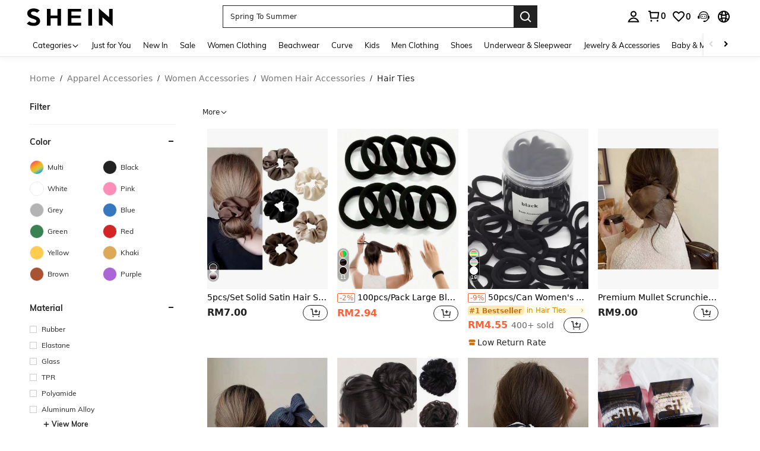

--- FILE ---
content_type: text/javascript; charset=utf-8
request_url: https://my.shein.com/devices/v3/profile/web?callback=smCB_1769908789528&organization=FPNyuLhAtVnAeldjikus&smdata=W7N7Uu94bq%2BVmrg%2BpkkKvFefxqLelk%2BkCWCGMAVfh3HwH5%2BCRGeYIuiZCQwfxz555r%2F9sQR9Tnfy%2Bk1%2FeOpMwnPTvw5BH98FUBok8V1xeEUdtILmq%2FEbuvDQeSEcqqvwtMhYnWsWYdMPIAJgiui1SwLWG4Pf7%2FH%2BculbN6U8R90ilLvIxnoDasMj6A8jtfqCRFwnDTQ9O9slsjC17D62VAMGtCauieKjg8tTDrkiiXbnB%2BYmRaCz73D0eKeaGD11Pgs2dth9LEKEBccnHaHE2rNowUYdTRcnjqkMW55ip%2Bv9gQDj6y4WN5950%2FvsPUg3sC9fpKbJ%2F7MYqfEwBaZjTy%2FiEZgqqOwQXLYwC8lFwb3d8gQ2SRfaUVaEjasxNBMoMkxFARPWSjtMy8rkflBKBOGEHeEY%2F1S8zxMoteb%2B0L06wdW4j%2BI4z9bqtdiTotrNuJnxvy3yYaZnF5En0eENxk%2BzyTCNp9D5VZMEQzWcZrEBY5lV3Z3zGfiLtuSB8BCbyLoOTZ%2FLJjlFT13HbqaLOhANv3CKCSQtA6DdVBaPIjeuF5jlijrQ47BKBmiOmce9hvkL2zUwLe4Lov0BeNfDvFDt%2B83YctAEUTXdD7SPUzNBhz58TsGawF7vRFQkuBtMm7ZDkAyeLys32fjLof9m%2FsK65AWVmRUc%2Fe25ZGSBsYpfMTQHAOg2r%2B7Yx7ikm9jj%2FnK%2BRpcORGkEXU%2BZ%2B0IuNgBnokWu1eTdE%2BYNhaYePJYkz8mSWmJ06j5MJzIMyA60HlM3rpkrJR1D%2Bn%2BRiopkhHoronPrRfZTiI6ACn3zf3QhGHQtkPrW0qkAuLp7nIyWxayKWm6Fri6yJeunKsJ0jav4EWNskRoeXSldfz5wv4%2FQ4z6q0a6VPGXeUjtLRxfDCmou9h4YvEQ%2BVaLdMnPMVU%2BeVnbryoshlXwLJWQesWlcNd0mXZMlw3m%2Bdm0f7e3uLMyDlQJsO%2BDPYXP3iHOM3v0OebYfx9eAQkyJzMv4lP%2B6Ffd1k9QtSQyhDRxK1VNPQK8Vt0SGDcvDoMI8DQF25eYvz8o0%2BJAKpwQlrfzBdqFadH5f02mYbDwbNhabR3y01L8GAK3tIGwQkud8oPvO6nrHNQEcmE5LXTyvDh%2Bch4HeTJXo3nOx9TuXE1RWr8HDzxbwviSjoUTvUD8xB7knhbf97H1Gio4d%2FxXD9r4ZnL0MP4hZtP%2Bfk%2BNIBY5XfYKt6hNqlAILnuIvW%2BsCSCXAoCmEZ6o2zQUDeNUgOtd0U3NNAh%2BMGOsJIztSFQbYWKtL5cfV%2BbMU7cc6dmMnQH9yPnOnYM3Lgdj2EFZqdLj08G%2FQ%3D1487577677129&os=web&version=2.0.0
body_size: -194
content:
window['smCB_1769908789528'] && smCB_1769908789528({"code":1100,"detail":{"len":"12","sign":"kqnHTg5SnnBnnV8ta/7z7A==","timestamp":"1487582755342"},"requestId":"ab97c1e24dd1de41c4bfaf14cd5e647c"})

--- FILE ---
content_type: application/javascript
request_url: https://sc.ltwebstatic.com/she_dist/assets/65334-9ab0e4b842a45794.js
body_size: 24311
content:
(self.webpackChunkSHEIN_W=self.webpackChunkSHEIN_W||[]).push([[53374,65334],{57025:(e,t,o)=>{"use strict";o.d(t,{n:()=>r});var i=o(869186),a=o(665640);let n=null;const r=({context:e,el:t})=>{const o=(null==e?void 0:e.props)||{},r=null==o?void 0:o.items;(null==r?void 0:r.some((e=>"activityNew"===(null==e?void 0:e.hrefType))))&&!n&&(n=!0,i.C.listen({el:t,prefetchList:[{chunkName:"ccc-campaigns",relType:"prefetch"}],prefetchCallback:({status:e,info:t})=>{a.log("prefetchCallback",e,t)},delay:2e3,ioCallback:()=>{a.log("ioCallback")}}))}},108682:(e,t,o)=>{"use strict";o.r(t),o.d(t,{default:()=>s});var i=o(655975),a=o.n(i),n=o(687277),r=o.n(n)()(a());r.push([e.id,".common-horizontal__swiper-style .swiper-slide,.common-vertical__product-style .product-item-ccc{height:auto}","",{version:3,sources:["webpack://./public/src/pages/ccc-home/components/Index.vue"],names:[],mappings:"AASA,iGAEI,WAqBJ",sourcesContent:["@import '~public/src/less/variables.less';@import '~public/src/less/mixins/lib.less';@import '~public/src/less/mixins/grid.less';@import '~public/src/less/mixins/buttons.less';@import '~public/src/less/mixins/clamp.less';@sui_color_brand: #000000;@sui_color_main: #222222;@sui_color_discount: #FA6338;@sui_color_discount_dark: #C44A01;@sui_color_promo: #FA6338;@sui_color_promo_dark: #C44A01;@sui_color_promo_bg: #FFF6F3;@sui_color_highlight: #C44A01;@sui_color_highlight_special: #337EFF;@sui_color_welfare: #FA6338;@sui_color_welfare_dark: #C44A01;@sui_color_welfare_bg: #FFF6F3;@sui_color_honor: #FACF19;@sui_color_safety: #198055;@sui_color_safety_bg: #F5FCFB;@sui_color_new: #3CBD45;@sui_color_link: #2D68A8;@sui_color_note_light_bg: #EFF3F8;@sui_color_flash: #FACF19;@sui_color_guide: #FE3B30;@sui_color_unusual: #BF4123;@sui_color_unusual_bg: #FAF0EE;@sui_color_success: #198055;@sui_color_prompt_unusual: #FFE1DB;@sui_color_prompt_warning: #FFF1D5;@sui_color_prompt_success: #E5F5E6;@sui_color_prompt_common: #D9EAFF;@sui_color_button_stroke_light: #BBBBBB;@sui_color_micro_emphasis: #A86104;@sui_color_micro_emphasis_bg: #FFF8EB;@sui_color_lightgreen: #198055;@sui_color_warning: #EF9B00;@sui_color_black: #000000;@sui_color_black_alpha80: rgba(0,0,0,.8);@sui_color_black_alpha60: rgba(0,0,0,.6);@sui_color_black_alpha30: rgba(0,0,0,.3);@sui_color_black_alpha16: rgba(0,0,0,.16);@sui_color_white: #ffffff;@sui_color_white_alpha80: rgba(255,255,255,.8);@sui_color_white_alpha60: rgba(255,255,255,.6);@sui_color_white_alpha30: rgba(255,255,255,.3);@sui_color_white_alpha96: rgba(255,255,255,.96);@sui_color_gray_dark1: #222222;@sui_color_gray_alpha60: rgba(34,34,34,.6);@sui_color_gray_alpha30: rgba(34,34,34,.3);@sui_color_gray_dark2: #666666;@sui_color_gray_dark3: #767676;@sui_color_gray_light1: #959595;@sui_color_gray_light2: #bbbbbb;@sui_color_gray_light3: #cccccc;@sui_color_gray_weak1: #e5e5e5;@sui_color_gray_weak2: #F6F6F6;@sui_color_gray_weak1a: #F2F2F2;@sui_color_club_rosegold_dark1: #873C00;@sui_color_club_rosegold_dark2: #C96E3F;@sui_color_club_rosegold_dark3: #DA7E50;@sui_color_club_rosegold_dark4: #EAA27E;@sui_color_club_rosegold: #FFBA97;@sui_color_club_rosegold_light1: #FFD8C4;@sui_color_club_rosegold_light2: #FFE2D3;@sui_color_club_gold: #FEECC3;@sui_color_club_black: #161616;@sui_color_club_orange: #FF7F46;\n\n// 解决横向列表商品底部信息撑满\n.common-horizontal__swiper-style {\n  .swiper-slide {\n    height: auto;\n  }\n}\n// 解决纵向列表商品底部信息撑满\n.common-vertical__product-style {\n  .product-item-ccc {\n    height: auto;\n  }\n}\n"],sourceRoot:""}]);const s=r},119189:(e,t,o)=>{"use strict";o.d(t,{x:()=>r,C:()=>s});var i=o(65231),a=o(127269),n=o(630794);(0,o(16871).I)();const r=()=>"undefined"==typeof window?Promise.resolve():(0,a.jP)()?(0,a.ie)():(0,i.Hs)(),s=()=>{(0,n.Q)(),(0,a.qI)(),(0,i.JP)()}},128642:(e,t,o)=>{"use strict";o.d(t,{k:()=>n});var i=o(644503),a=o(847186);class n{constructor(e,t={}){e&&(this.container=e,this.analysisConfig=t,this.context=t.context,this.cccPublic=t.cccPublic,this.cccCateInfo=t.cccCateInfo,this.setContainerAttribute())}setDomAttribute(e,t,o){if(e.dataset[t])return;let i;i=/^(data|da|href)/g.test(t)?t:`data-${t}`,e.getAttribute(i)&&e.getAttribute(i)===o||e.setAttribute(i,o)}setContainerAttribute(){const{poskey:e="",index:t=1,gaName:o="",saName:i=""}=this.analysisConfig,a={poskey:e,"com-index":t,"imp-list":o,"sa-list":i};for(const e in a){const t=a[e];t&&this.setDomAttribute(this.container,e,t)}}getBaseInfo(e){var t,o;if(!this.container)return;if(!e)return;const i=e.content&&e.content.props&&e.content.props.items;if(!i||!i.length)return;const a=e.content&&e.content.hotZoneData,n=e.content&&e.content.props&&e.content.props.style&&e.content.props.style.aod_id||"0";let r;this.container.querySelectorAll(".j-analysis-link")&&this.container.querySelectorAll(".j-analysis-link").length?r=this.container.querySelectorAll(".j-analysis-link"):this.context.$refs["j-analysis-link"]&&this.context.$refs["j-analysis-link"].length&&(r=this.context.$refs["j-analysis-link"]);return{data:i,hotZoneData:a,aodId:n,banners:r,hotZones:this.container.querySelectorAll(".j-analysis-hot")||[],viewalls:this.container.querySelectorAll(".j-analysis-view-all")||[],items:null==this||null===(t=this.context)||void 0===t?void 0:t.$refs["j-analysis-item"],operationName:e.oper_name,operationComponentName:null===(o=e.content)||void 0===o?void 0:o.name}}getDomSpm({dom:e,cccItem:t={},customJumpType:o=null,comId:i="",index:n=0,type:r="banner"}={}){const s="special"===t.hrefType?t.hrefType2:t.hrefType;let l="",c="";return"banner"===r?l=t.hrefTypeId||a.XA[s]:"hotZone"===r?l=t.props.hrefTypeId||a.XA[s]||32:"viewall"===r?l=t.hrefTypeId2||a.XA[o]:"goodsItem"===r&&(l=t.hrefTypeId||a.XA[t.hrefType||o]),c="goodsItem"!==r?`${e.dataset.positionIndex||("hotZone"===r?t.props.position:t.position)||n+1}\`${"hotZone"===r?t.id:1}\`0\`${l}\`${i}`:`${e.dataset.positionIndex||t.position||0}\`0\`0\`${l}\`${i}`,c}getDomBaseAttr({dom:e={},cccData:t=[],cccHotData:o=[],products:a=[],type:n="banner",aodId:r=0,index:s=0,comId:l="",operation:c}={}){const{jumpType:d}=this.analysisConfig;let _="hotZone"===n?o[s]||{}:t[s]||t[0];const p=this.getDomSpm({dom:e,cccItem:_,customJumpType:d,comId:l,index:s,type:n}),u="hotZone"===n?_.name:0,m="hotZone"===n?_.id:0;_="hotZone"===n?_.props:_,"hotZone"===n&&(_.hotZoneId=m,_.hotZoneName=u);let g="";const A=e.dataset.positionIndex||_.position||("viewall"!==n?s+1:0);this.cccPublic&&this.cccCateInfo&&(g=this.cccPublic.getCccLink({shouldUserPath:this.analysisConfig.shouldUserPath||!1,item:"goodsItem"!==n?_:(0,i.A)((0,i.A)({},_),{},{scHrefTag:"hrefTypeTag2"}),cccCateInfo:this.cccCateInfo,gaIndex:A-1,scIndex:A-1,isHot:"hotZone"===n}));const h={"scene-name":c.sceneName,"operation-name":c.operationName,"operation-component-name":c.operationComponentName};let f;if("goodsItem"!==n)f=(0,i.A)({href:g,"da-event-click":"2-10-1",spm:p,"aod-id":r,"data-href-tag":"viewall"!==n?_.hrefTypeTag:_.hrefTypeTag2,"data-href-target":_.hrefTarget,"data-href-type":_.hrefType,"data-href-type-two":_.hrefType2,"position-index":A},h),"hotZone"===n&&(f["hot-zone-name"]=u);else{var b,C;const t=a[s]||{};let o="CS=0";_.hrefType&&(o="CS="+("sku"===_.hrefType?"SKU":`1_${_.id||0}`)),e.dataset.gaTarget&&(o=e.dataset.gaTarget),f=(0,i.A)({"da-event-click":"2-10-3",goods_id:t.goods_id,spu:t.productRelationID||t.goods_sn,sku:t.goods_sn,spm:p,"ga-target":o,"position-index":A,cat_id:t.cat_id,price:t.salePrice&&t.salePrice.usdAmount,"us-price":t.salePrice&&t.salePrice.usdAmount,"us-origin-price":t.retailPrice&&t.retailPrice.usdAmount||0,brand:(null==t||null===(b=t.brand_badge_new)||void 0===b?void 0:b.name)||t.brand||"","href-target":null===(C=_)||void 0===C?void 0:C.hrefTarget},h)}return f}setDomBaseAttr({doms:e=[],data:t,hotZoneData:o,products:i,aodId:a,useDefaultTabIndex:n,comId:r,type:s,operation:l={}}={}){e.forEach(((e,c)=>{const d=this.getDomBaseAttr({dom:e,cccData:t,cccHotData:o,products:i,useDefaultTabIndex:n,type:s,aodId:a,index:c,comId:r,operation:l});for(const t in d){const o=d[t];o&&this.setDomAttribute(e,t,o)}}))}setDomsAttribute({propData:e,products:t=[],useDefaultTabIndex:o=!0,sceneName:i}={}){if(!this.getBaseInfo(e))return;this.propData=e;const{banners:a,hotZones:n,viewalls:r,items:s,data:l,hotZoneData:c,aodId:d,operationName:_,operationComponentName:p}=this.getBaseInfo(e),u=[];a&&a.length&&u.push({arr:a,type:"banner"}),n&&n.length&&u.push({arr:n,type:"hotZone"}),r&&r.length&&u.push({arr:r,type:"viewall"}),s&&s.length&&u.push({arr:s,type:"goodsItem"}),u.forEach((a=>{this.setDomBaseAttr({doms:a.arr,type:a.type,data:l,hotZones:n,hotZoneData:c,products:t||[],aodId:d,useDefaultTabIndex:o,comId:e.content.id,operation:{sceneName:i,operationName:_,operationComponentName:p}})}))}}},191465:(e,t,o)=>{"use strict";o.r(t),o.d(t,{default:()=>s});var i=o(655975),a=o.n(i),n=o(687277),r=o.n(n)()(a());r.push([e.id,'.productList-empty[data-v-a5ede485]{font-size:14px}[mir] .productList-empty[data-v-a5ede485]{margin:0 auto;padding:150px 0;text-align:center}[mir] .productList-empty img[data-v-a5ede485]{padding-bottom:20px}.productList-empty__text[data-v-a5ede485]{line-height:20px}.productList-empty__text.font-gary[data-v-a5ede485]{color:#767676}.productList-empty .font-12[data-v-a5ede485]{font-size:12px}[mir] .productList-empty__button[data-v-a5ede485]{margin-top:20px}.store-empty[data-v-a5ede485]{font-size:14px}[mir] .store-empty[data-v-a5ede485]{background:#f9f9f9;margin:24px auto 0;padding:35px;text-align:center}.store-empty .new-empty__text[data-v-a5ede485]{align-items:center;color:#767676;color:var(---sui_color_gray_dark3,#767676);display:flex;font-family:SF UI Display;font-size:14px;font-style:normal;font-weight:400;justify-content:center;line-height:normal;position:relative}.store-empty .new-empty__text .decorate-line[data-v-a5ede485]{height:1px;min-width:32px;width:32px}[mir] .store-empty .new-empty__text .decorate-line[data-v-a5ede485]{background:#767676}.store-empty .new-empty__text .text-content[data-v-a5ede485]{display:-webkit-box;overflow:hidden;text-overflow:ellipsis;-webkit-line-clamp:3;-webkit-box-orient:vertical;word-break:break-all}[mir] .store-empty .new-empty__text .text-content[data-v-a5ede485]{margin:0 8px}.tip-wrap[data-v-a5ede485]{color:#999;display:inline-block;font-size:12px}[mir] .tip-wrap[data-v-a5ede485]{margin:0 auto;padding-bottom:20px;padding-top:22px}[mir=ltr] .tip-wrap[data-v-a5ede485]{text-align:left}[mir=rtl] .tip-wrap[data-v-a5ede485]{text-align:right}.tip-wrap__text[data-v-a5ede485],.tip-wrap__title[data-v-a5ede485]{line-height:14px}[mir] .tip-wrap__text[data-v-a5ede485]{padding-top:8px}.tip-wrap__text[data-v-a5ede485]:before{content:"";display:inline-block;height:6px;width:6px}[mir] .tip-wrap__text[data-v-a5ede485]:before{background:#999;border-radius:50%}[mir=ltr] .tip-wrap__text[data-v-a5ede485]:before{margin-right:5px}[mir=rtl] .tip-wrap__text[data-v-a5ede485]:before{margin-left:5px}.link-back[data-v-a5ede485]{color:#2d68a8;color:var(--sui-color-link,#2d68a8);display:block;font-size:12px;width:90px}[mir] .link-back[data-v-a5ede485]{margin:0 auto}[mir=ltr] .link-back[data-v-a5ede485]{transform:translateX(-6px)}[mir=rtl] .link-back[data-v-a5ede485]{transform:translateX(6px)}',"",{version:3,sources:["webpack://./public/src/pages/product_list_v2/components/ResultEmpty.vue"],names:[],mappings:"AAEA,oCAGE,cA6BF,CAhCA,0CACE,aAAA,CACA,eAAA,CAEA,iBA4BF,CAhCA,8CASI,mBA0BJ,CAvBE,0CACE,gBA2BJ,CAvBI,oDACE,aAyBN,CA3CA,6CAuBI,cAuBJ,CArBE,kDACE,eAuBJ,CApBA,8BACE,cA2BF,CA5BA,oCAIE,kBAAA,CAEA,kBAAA,CADA,YAAA,CAHA,iBA0BF,CA5BA,+CAiBI,kBAAA,CATA,aAAA,CAAA,0CAAA,CAOA,YAAA,CALA,yBAAA,CACA,cAAA,CACA,iBAAA,CACA,eAAA,CAGA,sBAAA,CAFA,kBAAA,CALA,iBA+BJ,CAxCA,8DAoBM,UAAA,CACA,cAAA,CAFA,UA2BN,CA9CA,oEAsBM,kBAwBN,CA9CA,6DA4BM,mBAAA,CAFA,eAAA,CACA,sBAAA,CAEA,oBAAA,CACA,2BAAA,CACA,oBAwBN,CAvDA,mEAyBM,YA8BN,CAnBA,2BASE,UAAA,CALA,oBAAA,CAIA,cAoBF,CA5BA,iCAKE,aAAA,CAHA,mBAAA,CADA,gBA2BF,CA5BA,qCAOE,eAqBF,CA5BA,qCAOE,gBAqBF,CAbE,mEAGE,gBAiBJ,CApBE,uCACE,eAmBJ,CAfI,wCAIE,UAAA,CAFA,oBAAA,CAKA,UAAA,CADA,SAkBN,CAxBI,8CASE,eAAA,CADA,iBAgBN,CAxBI,kDACE,gBAuBN,CAxBI,kDACE,eAuBN,CAXA,4BAOE,aAAA,CAAA,mCAAA,CAJA,aAAA,CAGA,cAAA,CADA,UAcF,CAnBA,kCAEE,aAiBF,CAnBA,sCACE,0BAkBF,CAnBA,sCACE,yBAkBF",sourcesContent:["@import '~public/src/less/variables.less';@import '~public/src/less/mixins/lib.less';@import '~public/src/less/mixins/grid.less';@import '~public/src/less/mixins/buttons.less';@import '~public/src/less/mixins/clamp.less';@sui_color_brand: #000000;@sui_color_main: #222222;@sui_color_discount: #FA6338;@sui_color_discount_dark: #C44A01;@sui_color_promo: #FA6338;@sui_color_promo_dark: #C44A01;@sui_color_promo_bg: #FFF6F3;@sui_color_highlight: #C44A01;@sui_color_highlight_special: #337EFF;@sui_color_welfare: #FA6338;@sui_color_welfare_dark: #C44A01;@sui_color_welfare_bg: #FFF6F3;@sui_color_honor: #FACF19;@sui_color_safety: #198055;@sui_color_safety_bg: #F5FCFB;@sui_color_new: #3CBD45;@sui_color_link: #2D68A8;@sui_color_note_light_bg: #EFF3F8;@sui_color_flash: #FACF19;@sui_color_guide: #FE3B30;@sui_color_unusual: #BF4123;@sui_color_unusual_bg: #FAF0EE;@sui_color_success: #198055;@sui_color_prompt_unusual: #FFE1DB;@sui_color_prompt_warning: #FFF1D5;@sui_color_prompt_success: #E5F5E6;@sui_color_prompt_common: #D9EAFF;@sui_color_button_stroke_light: #BBBBBB;@sui_color_micro_emphasis: #A86104;@sui_color_micro_emphasis_bg: #FFF8EB;@sui_color_lightgreen: #198055;@sui_color_warning: #EF9B00;@sui_color_black: #000000;@sui_color_black_alpha80: rgba(0,0,0,.8);@sui_color_black_alpha60: rgba(0,0,0,.6);@sui_color_black_alpha30: rgba(0,0,0,.3);@sui_color_black_alpha16: rgba(0,0,0,.16);@sui_color_white: #ffffff;@sui_color_white_alpha80: rgba(255,255,255,.8);@sui_color_white_alpha60: rgba(255,255,255,.6);@sui_color_white_alpha30: rgba(255,255,255,.3);@sui_color_white_alpha96: rgba(255,255,255,.96);@sui_color_gray_dark1: #222222;@sui_color_gray_alpha60: rgba(34,34,34,.6);@sui_color_gray_alpha30: rgba(34,34,34,.3);@sui_color_gray_dark2: #666666;@sui_color_gray_dark3: #767676;@sui_color_gray_light1: #959595;@sui_color_gray_light2: #bbbbbb;@sui_color_gray_light3: #cccccc;@sui_color_gray_weak1: #e5e5e5;@sui_color_gray_weak2: #F6F6F6;@sui_color_gray_weak1a: #F2F2F2;@sui_color_club_rosegold_dark1: #873C00;@sui_color_club_rosegold_dark2: #C96E3F;@sui_color_club_rosegold_dark3: #DA7E50;@sui_color_club_rosegold_dark4: #EAA27E;@sui_color_club_rosegold: #FFBA97;@sui_color_club_rosegold_light1: #FFD8C4;@sui_color_club_rosegold_light2: #FFE2D3;@sui_color_club_gold: #FEECC3;@sui_color_club_black: #161616;@sui_color_club_orange: #FF7F46;\n\n.productList-empty {\n  margin: 0 auto;\n  padding: 150px 0;\n  font-size: 14px;\n  text-align: center;\n  /* rw:begin */\n  padding-top: 44px;\n\n  img {\n    padding-bottom: 20px;\n  }\n\n  &__text {\n    line-height: 20px;\n    /* rw:begin */\n    padding-top: 12px;\n\n    &.font-gary {\n      color: #767676;\n    }\n  }\n\n  .font-12 {\n    font-size: 12px;\n  }\n  &__button {\n    margin-top: 20px;\n  }\n}\n.store-empty {\n  font-size: 14px;\n  text-align: center;\n  margin: 0 auto;\n  background: #f9f9f9;\n  padding: 35px;\n  margin-top: 24px;\n  .new-empty__text {\n    color: var(---sui_color_gray_dark3, #767676);\n    position: relative;\n    font-family: 'SF UI Display';\n    font-size: 14px;\n    font-style: normal;\n    font-weight: 400;\n    line-height: normal;\n    display: flex;\n    justify-content: center;\n    align-items: center;\n    .decorate-line {\n      width: 32px;\n      height: 1px;\n      min-width: 32px;\n      background: #767676;\n    }\n    .text-content {\n      margin: 0 8px;\n      overflow: hidden;\n      text-overflow: ellipsis;\n      display: -webkit-box;\n      -webkit-line-clamp: 3;\n      -webkit-box-orient: vertical;\n      word-break: break-all;\n    }\n  }\n}\n\n.tip-wrap {\n  padding-top: 22px;\n  padding-bottom: 20px;\n\n  display: inline-block;\n  margin: 0 auto;\n\n  text-align: left;\n  font-size: 12px;\n  color: #999;\n\n  &__title {\n    line-height: 14px;\n  }\n\n  &__text {\n    padding-top: 8px;\n\n    line-height: 14px;\n\n    &::before {\n      margin-right: 5px;\n      display: inline-block;\n\n      content: '';\n\n      width: 6px;\n      height: 6px;\n      border-radius: 50%;\n      background: #999;\n    }\n  }\n}\n.link-back {\n  transform: translateX(-6px);\n  margin: 0 auto;\n  display: block;\n\n  width: 90px;\n  font-size: 12px;\n  color: var(--sui-color-link, #2d68a8);\n}\n"],sourceRoot:""}]);const s=r},230973:(e,t,o)=>{"use strict";o.d(t,{uE:()=>n,KV:()=>g,B3:()=>p,Ou:()=>_,nu:()=>m,vH:()=>s,Hs:()=>r,_n:()=>c});var i=o(644503),a=o(807956);const n=[],r=[],s={pageDetail:{names:["page_goods_detail"],origin:7},pageList:{names:["page_real_class","page_select_class"],origin:7},pageActivity:{names:["page_activity_factory"],origin:8},pageStore:{names:["page_store"],origin:8}};var l=o(665640);function c(...e){try{var t,o,a;if("undefined"==typeof window)return;if(!window.performance)return;let n={eventName:"",resource:"",tag:"",measureTo:"",measureFrom:"",timestamp:Date.now()};if("string"==typeof e[0])n.eventName=e[0],"toNextPageClick"===n.eventName&&(n.measureTo="routeChangeStart");else if("object"==typeof e[0]){const t=e[0]||{};n=(0,i.A)((0,i.A)({},n),t)}if(!n.eventName)return;const r="function"==typeof(null===(t=window)||void 0===t||null===(o=t.clientAnalytics)||void 0===o||null===(a=o.PerformanceTargetCollectInner)||void 0===a?void 0:a.addMetrics),s=_();let l=`__SHEIN__public__${n.eventName}`;return n.tag&&(l=`${l}__${n.tag}`),r?(window.clientAnalytics.PerformanceTargetCollectInner.addMetrics(n),void("performanceMark"===s&&window.performance.mark(l))):(window.CLIENT_SDK.DateTimeMarkList.push(n),void("performanceMark"===s&&window.performance.mark(l)))}catch(e){l.error(e)}}let d;function _(){if(void 0!==d)return d;const e=(0,a.R)("performanceTest")||"",t=(0,a.R)("vueDebug")||"",o=window.localStorage.getItem(`${u}_IS_LABORATORY`);return d="1"===e||"1"===o?"testDateNow":"1"===t?"performanceMark":"dateNow",d}function p(){return!0}"undefined"!=typeof window&&(window.CLIENT_SDK={DateTimeMarkList:[]});const u="__SHEIN_PERFORMANCE_TEST__";function m(){try{const e=window.localStorage.getItem(`${u}_SDK_PAGE`)||"";return e?JSON.parse(e):null}catch(e){return null}}function g(){window.localStorage.setItem(`${u}_SDK_PAGE`,"")}},278022:(e,t,o)=>{"use strict";o.r(t),o.d(t,{default:()=>l});var i=o(274061);const a={key:0};var n=o(644503),r=o(177478);const s={name:"CccxComp",components:{AppBff:o(775711).default},props:{cccxContext:{type:Object,default:()=>({})},content:{type:Array,default:()=>[]}},computed:(0,n.A)((0,n.A)((0,n.A)({},(0,r.aH)(["PICKS_LINKS"])),(0,r.L8)(["locals"])),{},{sceneData(){const{pageType:e="",id:t=""}=this.cccxContext||{};return{sceneName:e,pageType:e,pageFrom:e,id:t}},cateLinks(){var e;return(null===(e=this.cccxContext)||void 0===e?void 0:e.cateLinks)||{}},cccAppContext(){const{WEB_CLIENT:e}=this.locals||{};return{WEB_CLIENT:e,PICKS_GLOBAL_INFO:{LINKS:this.PICKS_LINKS}}}})};const l=(0,o(196957).A)(s,[["render",function(e,t,o,n,r,s){const l=(0,i.resolveComponent)("AppBff");return o.content&&o.content.length>0?((0,i.openBlock)(),(0,i.createElementBlock)("div",a,[o.cccxContext?((0,i.openBlock)(),(0,i.createBlock)(l,{key:0,content:o.content,context:s.cccAppContext,"scene-data":s.sceneData,"cate-links":s.cateLinks},null,8,["content","context","scene-data","cate-links"])):(0,i.createCommentVNode)("",!0)])):(0,i.createCommentVNode)("",!0)}],["__file","CccxComp.vue"]])},297397:(e,t,o)=>{"use strict";o.d(t,{A:()=>l});var i=o(644503),a=o(278372),n=o(417695),r=o(38903),s=o(665640);const l={metricCccExpose:e=>{const{page:t,business_block:o,component_type:i,tab_nm:n,position:l}=e||{};if(!((0,r.K)(t)&&(0,r.K)(o)&&(0,r.K)(i)&&(0,r.K)(n)))return s.warn("page or business_block or component_type or tab_nm is not string");a.JY.metricCount({metric_name:"web_ccc_block_main_expose_total",tags:e,message:`The ${n} channel ${o} ${i} components expose on the ${l} position of ${t}`})},metricCompFilter:(e={})=>{e&&"object"==typeof e&&(e.params=(0,i.A)((0,i.A)({},e.params||{}),{},{isSpider:"undefined"==typeof window?"unknown":(0,n.s)()})),a.JY.metricCount((0,i.A)({metric_name:"ccc_component_be_filtered_total"},e))},metricCategoryClick:(e={})=>{e&&"object"==typeof e&&(e.params=(0,i.A)((0,i.A)({},e.params||{}),{},{isSpider:"undefined"==typeof window?"unknown":(0,n.s)()})),a.JY.metricCount((0,i.A)({metric_name:"category_click_total"},e))},metricCategoryType:(e={})=>{e&&"object"==typeof e&&(e.params=(0,i.A)((0,i.A)({},e.params||{}),{},{isSpider:"undefined"==typeof window?"unknown":(0,n.s)()})),a.JY.metricCount((0,i.A)({metric_name:"category_click_type_total"},e))},metricGlobPopup:(e={})=>{e&&"object"==typeof e&&(e.params=(0,i.A)((0,i.A)({},e.params||{}),{},{isSpider:"undefined"==typeof window?"unknown":(0,n.s)()})),a.JY.metricCount((0,i.A)({metric_name:"home_alert_queue_track_total"},e))},metricWarnSlsCount:(e={})=>{e&&"object"==typeof e&&(e.params=(0,i.A)((0,i.A)({},e.params||{}),{},{isSpider:"undefined"==typeof window?"unknown":(0,n.s)()})),a.JY.metricCount((0,i.A)({metric_name:"web_client_home_warn_total"},e))},metricErrorSlsCount:(e={})=>{e&&"object"==typeof e&&(e.params=(0,i.A)((0,i.A)({},e.params||{}),{},{isSpider:"undefined"==typeof window?"unknown":(0,n.s)()})),a.JY.metricCount((0,i.A)({metric_name:"web_client_home_error_total"},e))},metricCompListByInterface:({page:e="",contextData:t={},extraData:o={}}={})=>{const i=(null==o?void 0:o.channel_id)||"",n=(null==t?void 0:t.content)||[];e&&null!=n&&n.length&&"undefined"!=typeof window&&i?null==n||n.forEach((t=>{let o=null==t?void 0:t.businessBlock;const n=null==t?void 0:t.styleType;o&&n&&a.JY.metricCount({metric_name:"web_ccc_interface_comp_total",tags:{page:e,business_block:o,style_nm:n,tab_nm:String(i)}})})):s.warn("Missing parameters by metricCompListByInterface")},metricGlobalPopupIsNew:({page:e="others",is_new:t="0"}={})=>{"undefined"!=typeof window?a.JY.metricCount({metric_name:"web_global_popup_total",tags:{page:e,is_new:t}}):s.warn("Missing parameters by metricGlobalPopupIsNew")},metricDialogQueuePerf:({name:e="",duration:t=0,page:o="",extra:n={}}={})=>{var r,l;"undefined"!=typeof window&&e?a.JY.metricTime({metric_name:"web_dialog_queue_perf_duration",value:t,tags:(0,i.A)({name:e,page:o||(null===(r=window)||void 0===r||null===(l=r.SaPageInfo)||void 0===l?void 0:l.page_name)||"others"},n)}):s.warn("Missing parameters by metricDialogQueuePerf")}}},334087:(e,t,o)=>{"use strict";o.d(t,{GH:()=>m,nT:()=>u});var i=o(644503),a=o(20644),n=o.n(a),r=o(847186),s=o(632168),l=o(383112),c=o(950648),d=o(563215),_=o(522185),p=o(632079);function u({cccData:e=[],cccOldCateInfo:t={},isBreadCrumb:o=!1}){let a={};const r={real:[],itemPicking:[]};let s=[];!function({isBreadCrumb:t}){if(t)for(const t of e)t.hrefTarget&&_(t.hrefType,t.hrefTarget);else if(e.length)for(const t of e)for(const e of n()(t,"operations",[])){const t=n()(e,"content",{}),o=n()(t,"props.items",[]),i=n()(t,"hotZoneData",[]),a=n()(o,"[0].carouselItems",[]),r=n()(o,"[0].imageItems",[]);switch(t.type){case"IMAGE_COMPONENT":case"IMAGE_WORD_COMPONENT":case"LIST_BANNER_COMPONENT":case"COUNT_DOWN_COMPONENT":case"APP_ICON_COMPONENT":if(o.length)for(const e of o)e.hrefTarget&&_(e.hrefType,e.hrefTarget);if(i.length)for(const e of i){const t=e.props;t.hrefTarget&&_(t.hrefType,t.hrefTarget)}break;case"IMAGE_GROUP_COMPONENET":if(a.length)for(const e of a)e.hrefTarget&&_(e.hrefType,e.hrefTarget);if(r.length)for(const e of r)e.hrefTarget&&_(e.hrefType,e.hrefTarget);break;case"ITEM_CAROUSEL_COMPONENT":case"IMAGE_CAROUSEL_COMPONENT":case"TOP_BANNER_COMPONENT":case"ORDER_TRACK_BANNER_COMPONENT":case"RANK_BANNER_COMPONENT":case"LIST_FLOW_BANNER_COMPONENT":case"JUMP_CARD_COMPONENT":if(o.length)for(const e of o)e.hrefTarget&&_(e.hrefType,e.hrefTarget);break;case"LIST_PAGE_IMG_COMPONENT":if(o.length)for(const e of o){e.hrefTarget&&_(e.hrefType,e.hrefTarget);for(const t of e.links)for(const e of t.subLinks)e.hrefTarget&&_(e.hrefType,e.hrefTarget)}}}}({isBreadCrumb:o}),function(){for(const e in r)r[e]=h(r[e]);s=h(s)}();const c=new Promise((e=>{if(r.real.length||r.itemPicking.length){const t={};(0,l.A)({method:"GET",dataType:"json",url:"/c-index/getCateInfo",params:{ids:r}}).then((o=>{if(o&&Object.keys(o).length)for(const e in o)if("itemPickIds"===e&&o[e]&&Object.keys(o[e]).length)for(const i in o[e])t[i]=A(i,o[e][i]);else t[e]=A(e,o[e]);e(t)})).catch((()=>{e({})}))}else e({})})),d=new Promise((e=>{s.length?(0,l.A)({method:"POST",dataType:"json",traditional:!0,url:"/api/ccc/c-index/getItemBySKU/query",data:{sku:s}}).then((t=>{if(t&&0===Number(t.code)){const o={},i=t.info&&t.info.products||[];for(const e of i){const t=`sku_${e.goods_sn}`,i=(0,p.qK)(e.goods_url_name,e.goods_id,e.cat_id);o[t]=i}e(o)}else e({})})).catch((()=>{e({})})):e({})}));return Promise.all([c,d]).then((e=>{for(const t of e)a=(0,i.A)((0,i.A)({},a),t);return(0,i.A)((0,i.A)({},t),a)})).catch((()=>t));function _(e,t){switch(e){case"real":case"realOne":case"realTwo":r.real.push(t);break;case"sku":s.push(t);break;case"itemPicking":r.itemPicking.push(t)}}}class m{constructor({context:e={},propData:t={},index:o=0,navName:i="",sceneName:a="",tagId:n="",abtGroups:r=[],styleId:s="",placeholder:l=null}){this.context=e,this.propData=t,this.index=o,this.navName=i,this.sceneName=a,this.tagId=n,this.abtGroups=r,this.styleId=s,this.placeholder=l,this.saName="",this.gaName="",this.initParams()}initParams(){var e,t,o,i,a,n,s,l;const{name:c}=(0,r.iU)({propData:this.propData,sceneName:this.sceneName||0,tagId:this.tagId,abtInfo:(0,r.J3)({abtList:this.abtGroups,separator:"-"}),placeholder:this.placeholder||null});this.saName=(0,r.mU)({contextContent:this.context,propData:this.propData,pageInfo:window.SaPageInfo,index:this.index,tabSceneId:this.tabSceneId,comStyleIndex:(null===(e=this.propData)||void 0===e||null===(t=e.content)||void 0===t||null===(o=t.props)||void 0===o||null===(i=o.style)||void 0===i?void 0:i.styleId)||this.styleId||r.k4[null===(a=this.propData)||void 0===a||null===(n=a.content)||void 0===n||null===(s=n.props)||void 0===s||null===(l=s.style)||void 0===l?void 0:l.type]||1,tagId:this.tagId}),this.gaName=c,this.scName=""}getCccLink({item:e={},cccCateInfo:t={},gaIndex:o=0,isHot:i=!1,scIndex:a=0,sliderIndex:n=0,shouldUserPath:r=!1,useDefaultTabIndex:s=!0}){let l=g({item:e,cccCateInfo:t});return"javascript:;"===l?l:this.setUrlParams({item:e,url:l,gaIndex:o,isHot:i,scIndex:a,sliderIndex:n,shouldUserPath:r,useDefaultTabIndex:s})}getStoreLink({item:e={}}){const t=e.hrefTarget;return new Promise((e=>{(0,l.A)({url:`/api/store/matchStoreJumpUrl/get?storeCode=${t}`}).then((o=>{const i=((null==o?void 0:o.links)||{})[t]||"";e(i)}))}))}setUrlParams({item:e,url:t,gaIndex:o,isHot:i=!1,scIndex:a,shouldUserPath:n}){var l,d;const p=`ici=${this.gaName.replace("{-}",`PS=${i?"HZ-":""}${this.index}-${o+1}`)}`,u=e.adp?`&adp=${e.adp}`:"";t=`${t}${t.indexOf("?")>-1?"&":"?"}${p}${u}`,e.mallCodes&&(t+=`&mallCode=${e.mallCodes}`);const m={discountListParam:["discountList"],activityParam:["activity"],userPathParam:["real","realOne","realTwo","sku","itemPicking","dailyNew","discountList"],categoryParam:["dailyNew","flashSale","lightningDeal"]};m.discountListParam.includes("special"===e.hrefType?e.hrefType2:e.hrefType)&&(t=(0,c.u)(function(e,t){return`${e}${t.hrefTarget?`&hrefTarget=${t.hrefTarget}`:""}`}(t,e))),m.activityParam.includes(e.hrefType)&&(t=function(e="",t={}){if(!t.hrefType||"activity"!==t.hrefType)return e;t.additionalConfig=t.additionalConfig||{};const o=s.parse(e),i=(0,_.J)(o.query),a=t.additionalConfig.anchor||"";Number(t.additionalConfig.immersive)&&(i.type="immersive");a&&(i.anchor=a);return o.search="",o.query=i,s.format(o)}(t,e)),m.categoryParam.includes("special"===e.hrefType?e.hrefType2:e.hrefType)&&(t=function(e,t="",o=[]){const{IS_RW:i}=window.gbCommonInfo,a=[];for(const e of o)2===Number(t)&&e.val&&(i?a.push(e.romwe_cat_id):a.push(e.shein_cat_id));return e+=a.length?`&cat_ids=${decodeURIComponent(a.join(","))}`:"",e}(t,e.categoryType,e.categoryList)),n&&m.userPathParam.includes("special"===e.hrefType?e.hrefType2:e.hrefType)&&(t=this.addUserPathParam(t,e)),"category"===e.hrefType&&(t+=`&channelId=${e.hrefTarget}`);const{url_params:g}=(0,r.HG)({sceneName:this.sceneName,operationName:this.propData.oper_name,operationComponentName:null===(l=this.propData)||void 0===l||null===(d=l.content)||void 0===d?void 0:d.name,comIndex:this.index,positionIndex:a+1,hotZone:i?{name:e.hotZoneName}:null,item:e});return g&&(t+=`&${g}`),t}addUserPathParam(e,t){if(p.rZ&&Object.keys(p.rZ).length){if(!p.rZ.getTitle(e))return e;e+=`&srctype=homepage&userpath=${(0,d.p)({href:`${this.navName}>${this.sceneName}>${t.title||t.content||p.rZ.getTitle(e)}`})}`}return e}}function g({item:e={},cccCateInfo:t={}}){let o,i="javascript:;";const a=e.hrefType,n=e.hrefType2,r=e.hrefTarget;switch(a){case"noJump":i="javascript:;";break;case"webLink":i=r;break;case"game":i=e.gameType?`/${e.gameType}/${r}`:"javascript:;";break;case"activity":i=`/campaign/${r}`;break;case"activityNew":i=`/campaigns/${r}`;break;case"real":case"realOne":case"realTwo":case"sku":case"itemPicking":o=a.split("_")[0],"realOne"!==o&&"realTwo"!==o||(o="real"),i=t[`${o}_${r}`]||e.catUrl||e.relativeUrl||"javascript:;";break;case"special":switch(n){case"dailyNew":i="/daily-new.html";break;case"discountList":i=(0,c.u)("/shein-picks.html");break;case"flashSale":case"lightningDeal":i="/flash-sale.html"}break;case"dailyNew":case"whatsnew":i="/daily-new.html";break;case"discountList":i=(0,c.u)("/shein-picks.html");break;case"flashSale":case"lightningDeal":i="/flash-sale.html";break;case"survey":i=`/survey/${r}`;break;case"trial":i="/free-trial-center/index";break;case"lookBook":i=`/shop-multiple-sets-${r}.html`;break;case"giftCard":i="/giftcard.html";break;case"article":i=`/${e.selectTypeName||"article"}-a-${r}.html`;break;case"couponCenter":i="/user/coupon";break;case"prime":i="/user/prime";break;case"sheinxDesignerInformation":i=`/designer/${r}`;break;case"sheinxDesignerList":i="/designer_list"}return i=(0,d.p)({href:i}),i}function A(e,t){const o=e.split("_")[0];if("[object Object]"!==Object.prototype.toString.call(t))return"javascript:;";switch(o){case"real":return`/${t.cat_url_name&&t.cat_url_name.replace(/%/g,"")}-c-${t.cat_id}.html`;case"itemPicking":return`${t.sc_url?t.sc_url:[t.select_type_name,`${t.select_name}-sc-${t.sc_url_id}.html`].join("/")}`}}function h(e){const t=[];for(const o of e)-1===t.indexOf(o)&&t.push(o);return t}},343964:(e,t,o)=>{var i=o(560555);i.__esModule&&(i=i.default),"string"==typeof i&&(i=[[e.id,i,""]]),i.locals&&(e.exports=i.locals);(0,o(474424).A)("b130a256",i,!0,{})},358506:(e,t,o)=>{"use strict";o.d(t,{f:()=>n});var i=o(522185),a=o(665640);const n=()=>{var e,t;if("undefined"==typeof window)return"";const{mallCode:o}=(0,i.J)((null===(e=window)||void 0===e||null===(t=e.location)||void 0===t?void 0:t.search)||"")||{};try{if(Array.isArray(o))return null==o?void 0:o[0]}catch(e){a.error(e)}return o}},427854:(e,t,o)=>{var i=o(903205);i.__esModule&&(i=i.default),"string"==typeof i&&(i=[[e.id,i,""]]),i.locals&&(e.exports=i.locals);(0,o(474424).A)("23ba9bf3",i,!0,{})},448758:(e,t,o)=>{var i=o(191465);i.__esModule&&(i=i.default),"string"==typeof i&&(i=[[e.id,i,""]]),i.locals&&(e.exports=i.locals);(0,o(474424).A)("3ae9645a",i,!0,{})},536235:(e,t,o)=>{"use strict";o.d(t,{P:()=>s});var i=o(383112),a=o(470780),n=o(665640);let r=null;const s=async({sceneData:e,propData:t,context:o,cateLinks:s,index:l,options:c={}}={})=>{try{var d,_;const{scene:u="cccx"}=c||{},{host:m,SW_FETCH_HTML_CONFIG:g={}}=window.gbCommonInfo||{},{enableSceneMap:A=[],preFetchSceneMap:h=[]}=g||{};if(!A.includes(u))return;if(!h.includes(u))return;r=r||new a.O({sceneData:e,propData:t,context:o});let f=(null==t||null===(d=t.props)||void 0===d?void 0:d.items)||[];try{var p;if("OneThirdContainerComponent"===(null==t?void 0:t.__comp_name))f=null==t||null===(p=t.content)||void 0===p?void 0:p.reduce(((e,t)=>{var o;["ONE_THIRD_IMAGE","ONE_THIRD_IMAGE_CAROUSEL"].includes(t.styleType)&&e.push(...null==t||null===(o=t.props)||void 0===o?void 0:o.items);return e}),[])}catch(e){n.error(e)}if(null===(_=f)||void 0===_||!_.length)return;f.forEach(((e,t)=>{if("activityNew"===(null==e?void 0:e.hrefType)){const o=r.getFullLink({item:e,cateLinks:s,compIndex:l,index:t});if(window.SW_Loaded)return void(0,i.A)({url:`${m}${o}`,schttp:{apiLogSkip:!0}});window.addEventListener("SW_Loaded",(()=>{(0,i.A)({url:`${m}${o}`,schttp:{apiLogSkip:!0}})}))}}))}catch(e){n.error("预取页面失败",e)}}},559430:(e,t,o)=>{"use strict";o.r(t),o.d(t,{default:()=>s});var i=o(655975),a=o.n(i),n=o(687277),r=o.n(n)()(a());r.push([e.id,".product-list-v2 .product-list{--item-horizontal-gap:0px;--item-vertical-gap:0px;display:flex;flex-wrap:wrap;gap:var(--item-vertical-gap) var(--item-horizontal-gap);position:relative}[mir] .product-list-v2 .product-list{margin:0}.product-list-v2 .product-list__empty{font-size:14px}[mir] .product-list-v2 .product-list__empty{padding:150px 0;text-align:center}[mir] .product-list-v2 .product-list__empty img{padding-bottom:20px}.product-list-v2 .product-list__empty p{line-height:20px}.product-list-v2 .product-list__item{position:relative}[mir] .product-list-v2 .product-list__item{padding:0 10px 16px}@media (max-width:768px){.product-list-v2 .product-list__item{width:calc(50% - var(--item-horizontal-gap)*.5)}}@media (min-width:768px){.product-list-v2 .product-list__item{width:calc(33.33% - var(--item-horizontal-gap)*.68)}}@media (min-width:1200px){.product-list-v2 .product-list__item{width:calc(25% - var(--item-horizontal-gap)*.75)}}@media (min-width:1800px){.product-list-v2 .product-list__item{width:calc(20% - var(--item-horizontal-gap)*.8)}}@media (min-width:2300px){.product-list-v2 .product-list__item{width:calc(16.66% - var(--item-horizontal-gap)*.85)}}[mir] .product-list-v2 .product-list__item-new{padding:8px}.product-list-v2 .product-list__item-new .base-img__href{position:relative}.product-list-v2 .product-list-new{--item-horizontal-gap:4px;--item-vertical-gap:12px}[mir] .load-more-loading{margin-top:32px}[mir] .sui-pagination{margin-top:20px}","",{version:3,sources:["webpack://./public/src/pages/product_list_v2/components/ProductList.vue"],names:[],mappings:"AAEA,+BAGI,yBAAA,CACA,uBAAA,CAEA,YAAA,CACA,cAAA,CAGA,uDAAA,CAFA,iBAyBJ,CAjCA,qCASI,QAwBJ,CArBI,sCAEE,cA0BN,CA5BI,4CACE,eAAA,CAEA,iBAyBN,CA5BI,gDAOI,mBAwBR,CA/BI,wCAUI,gBA0BR,CApBI,qCACE,iBAuBN,CAxBI,2CAEE,mBAsBN,CArBM,yBAAA,qCACE,+CAwBN,CACF,CAvBM,yBAAA,qCACE,mDA0BN,CACF,CAzBM,0BAAA,qCACE,gDA4BN,CACF,CA3BM,0BAAA,qCACE,+CA8BN,CACF,CA7BM,0BAAA,qCACE,mDAgCN,CACF,CA7BI,+CACE,WA+BN,CAhCI,yDAII,iBA+BR,CAnFA,mCAgEI,yBAAA,CACA,wBAsBJ,CAnBA,yBACE,eAqBF,CAnBA,sBACE,eAqBF",sourcesContent:["@import '~public/src/less/variables.less';@import '~public/src/less/mixins/lib.less';@import '~public/src/less/mixins/grid.less';@import '~public/src/less/mixins/buttons.less';@import '~public/src/less/mixins/clamp.less';@sui_color_brand: #000000;@sui_color_main: #222222;@sui_color_discount: #FA6338;@sui_color_discount_dark: #C44A01;@sui_color_promo: #FA6338;@sui_color_promo_dark: #C44A01;@sui_color_promo_bg: #FFF6F3;@sui_color_highlight: #C44A01;@sui_color_highlight_special: #337EFF;@sui_color_welfare: #FA6338;@sui_color_welfare_dark: #C44A01;@sui_color_welfare_bg: #FFF6F3;@sui_color_honor: #FACF19;@sui_color_safety: #198055;@sui_color_safety_bg: #F5FCFB;@sui_color_new: #3CBD45;@sui_color_link: #2D68A8;@sui_color_note_light_bg: #EFF3F8;@sui_color_flash: #FACF19;@sui_color_guide: #FE3B30;@sui_color_unusual: #BF4123;@sui_color_unusual_bg: #FAF0EE;@sui_color_success: #198055;@sui_color_prompt_unusual: #FFE1DB;@sui_color_prompt_warning: #FFF1D5;@sui_color_prompt_success: #E5F5E6;@sui_color_prompt_common: #D9EAFF;@sui_color_button_stroke_light: #BBBBBB;@sui_color_micro_emphasis: #A86104;@sui_color_micro_emphasis_bg: #FFF8EB;@sui_color_lightgreen: #198055;@sui_color_warning: #EF9B00;@sui_color_black: #000000;@sui_color_black_alpha80: rgba(0,0,0,.8);@sui_color_black_alpha60: rgba(0,0,0,.6);@sui_color_black_alpha30: rgba(0,0,0,.3);@sui_color_black_alpha16: rgba(0,0,0,.16);@sui_color_white: #ffffff;@sui_color_white_alpha80: rgba(255,255,255,.8);@sui_color_white_alpha60: rgba(255,255,255,.6);@sui_color_white_alpha30: rgba(255,255,255,.3);@sui_color_white_alpha96: rgba(255,255,255,.96);@sui_color_gray_dark1: #222222;@sui_color_gray_alpha60: rgba(34,34,34,.6);@sui_color_gray_alpha30: rgba(34,34,34,.3);@sui_color_gray_dark2: #666666;@sui_color_gray_dark3: #767676;@sui_color_gray_light1: #959595;@sui_color_gray_light2: #bbbbbb;@sui_color_gray_light3: #cccccc;@sui_color_gray_weak1: #e5e5e5;@sui_color_gray_weak2: #F6F6F6;@sui_color_gray_weak1a: #F2F2F2;@sui_color_club_rosegold_dark1: #873C00;@sui_color_club_rosegold_dark2: #C96E3F;@sui_color_club_rosegold_dark3: #DA7E50;@sui_color_club_rosegold_dark4: #EAA27E;@sui_color_club_rosegold: #FFBA97;@sui_color_club_rosegold_light1: #FFD8C4;@sui_color_club_rosegold_light2: #FFE2D3;@sui_color_club_gold: #FEECC3;@sui_color_club_black: #161616;@sui_color_club_orange: #FF7F46;\n\n.product-list-v2 {\n\n  .product-list {\n    --item-horizontal-gap: 0px;\n    --item-vertical-gap: 0px;\n\n    display: flex;\n    flex-wrap: wrap;\n    position: relative;\n    margin: 0;\n    gap: var(--item-vertical-gap) var(--item-horizontal-gap);\n\n    &__empty {\n      padding: 150px 0;\n      font-size: 14px;\n      text-align: center;\n      /* rw:begin */\n      padding-top: 44px;\n      img {\n        padding-bottom: 20px;\n      }\n      p {\n        line-height: 20px;\n        /* rw:begin */\n        padding-top: 12px;\n      }\n    }\n\n    &__item {\n      position: relative;\n      padding: 0 10px 16px;\n      @media (max-width: 768px) {\n        width: calc(50% - (1 * 0.5 * var(--item-horizontal-gap)));\n      }\n      @media (min-width: 768px) {\n        width: calc(33.33% - (2 * 0.34 * var(--item-horizontal-gap)));\n      }\n      @media (min-width: 1200px) {\n        width: calc(25% - (3 * 0.25 * var(--item-horizontal-gap)));\n      }\n      @media (min-width: 1800px) {\n        width: calc(20% - (4 * 0.2 * var(--item-horizontal-gap)));\n      }\n      @media (min-width: 2300px) {\n        width: calc(16.66% - (5 * 0.17 * var(--item-horizontal-gap)));\n      }\n    }\n\n    &__item-new {\n      padding: 8px;\n      .base-img__href {\n        // 解决列表中，无名称时，商品图片拉伸。直接在 BaseImg 中修改会影响其他已有组件样式\n        position: relative;\n      }\n    }\n\n    // .recommend-panel__wrap {\n    //   /* stylelint-disable-next-line declaration-property-value-blacklist */\n    //   z-index: 2;\n    // }\n  }\n\n  // 新商品项 gap 控制\n  .product-list-new {\n    --item-horizontal-gap: 4px;\n    --item-vertical-gap: 12px;\n  }\n}\n.load-more-loading {\n  margin-top: 32px;\n}\n.sui-pagination {\n  margin-top: 20px;\n}\n"],sourceRoot:""}]);const s=r},560555:(e,t,o)=>{"use strict";o.r(t),o.d(t,{default:()=>s});var i=o(655975),a=o.n(i),n=o(687277),r=o.n(n)()(a());r.push([e.id,".flow-slot-app{--item-horizontal-gap:4px}[mir] .flow-slot-app{padding:8px}@media (max-width:768px){.flow-slot-app{width:calc(50% - var(--item-horizontal-gap)*.5)}}@media (min-width:768px){.flow-slot-app{width:calc(33.33% - var(--item-horizontal-gap)*.68)}}@media (min-width:1200px){.flow-slot-app{width:calc(25% - var(--item-horizontal-gap)*.75)}}@media (min-width:1800px){.flow-slot-app{width:calc(20% - var(--item-horizontal-gap)*.8)}}@media (min-width:2300px){.flow-slot-app{width:calc(16.66% - var(--item-horizontal-gap)*.85)}}","",{version:3,sources:["webpack://./public/src/pages/product_list_v2/components/flow_slot/Container.vue"],names:[],mappings:"AAEA,eACE,yBA2BF,CA5BA,qBAGE,WAyBF,CAtBE,yBAAA,eACE,+CAyBF,CACF,CAxBE,yBAAA,eACE,mDA2BF,CACF,CA1BE,0BAAA,eACE,gDA6BF,CACF,CA5BE,0BAAA,eACE,+CA+BF,CACF,CA9BE,0BAAA,eACE,mDAiCF,CACF",sourcesContent:["@import '~public/src/less/variables.less';@import '~public/src/less/mixins/lib.less';@import '~public/src/less/mixins/grid.less';@import '~public/src/less/mixins/buttons.less';@import '~public/src/less/mixins/clamp.less';@sui_color_brand: #000000;@sui_color_main: #222222;@sui_color_discount: #FA6338;@sui_color_discount_dark: #C44A01;@sui_color_promo: #FA6338;@sui_color_promo_dark: #C44A01;@sui_color_promo_bg: #FFF6F3;@sui_color_highlight: #C44A01;@sui_color_highlight_special: #337EFF;@sui_color_welfare: #FA6338;@sui_color_welfare_dark: #C44A01;@sui_color_welfare_bg: #FFF6F3;@sui_color_honor: #FACF19;@sui_color_safety: #198055;@sui_color_safety_bg: #F5FCFB;@sui_color_new: #3CBD45;@sui_color_link: #2D68A8;@sui_color_note_light_bg: #EFF3F8;@sui_color_flash: #FACF19;@sui_color_guide: #FE3B30;@sui_color_unusual: #BF4123;@sui_color_unusual_bg: #FAF0EE;@sui_color_success: #198055;@sui_color_prompt_unusual: #FFE1DB;@sui_color_prompt_warning: #FFF1D5;@sui_color_prompt_success: #E5F5E6;@sui_color_prompt_common: #D9EAFF;@sui_color_button_stroke_light: #BBBBBB;@sui_color_micro_emphasis: #A86104;@sui_color_micro_emphasis_bg: #FFF8EB;@sui_color_lightgreen: #198055;@sui_color_warning: #EF9B00;@sui_color_black: #000000;@sui_color_black_alpha80: rgba(0,0,0,.8);@sui_color_black_alpha60: rgba(0,0,0,.6);@sui_color_black_alpha30: rgba(0,0,0,.3);@sui_color_black_alpha16: rgba(0,0,0,.16);@sui_color_white: #ffffff;@sui_color_white_alpha80: rgba(255,255,255,.8);@sui_color_white_alpha60: rgba(255,255,255,.6);@sui_color_white_alpha30: rgba(255,255,255,.3);@sui_color_white_alpha96: rgba(255,255,255,.96);@sui_color_gray_dark1: #222222;@sui_color_gray_alpha60: rgba(34,34,34,.6);@sui_color_gray_alpha30: rgba(34,34,34,.3);@sui_color_gray_dark2: #666666;@sui_color_gray_dark3: #767676;@sui_color_gray_light1: #959595;@sui_color_gray_light2: #bbbbbb;@sui_color_gray_light3: #cccccc;@sui_color_gray_weak1: #e5e5e5;@sui_color_gray_weak2: #F6F6F6;@sui_color_gray_weak1a: #F2F2F2;@sui_color_club_rosegold_dark1: #873C00;@sui_color_club_rosegold_dark2: #C96E3F;@sui_color_club_rosegold_dark3: #DA7E50;@sui_color_club_rosegold_dark4: #EAA27E;@sui_color_club_rosegold: #FFBA97;@sui_color_club_rosegold_light1: #FFD8C4;@sui_color_club_rosegold_light2: #FFE2D3;@sui_color_club_gold: #FEECC3;@sui_color_club_black: #161616;@sui_color_club_orange: #FF7F46;\n\n.flow-slot-app {\n  --item-horizontal-gap: 4px;\n\n  padding: 8px;\n\n  // 从商卡样式抄过来的\n  @media (max-width: 768px) {\n    width: calc(50% - (1 * 0.5 * var(--item-horizontal-gap)));\n  }\n  @media (min-width: 768px) {\n    width: calc(33.33% - (2 * 0.34 * var(--item-horizontal-gap)));\n  }\n  @media (min-width: 1200px) {\n    width: calc(25% - (3 * 0.25 * var(--item-horizontal-gap)));\n  }\n  @media (min-width: 1800px) {\n    width: calc(20% - (4 * 0.2 * var(--item-horizontal-gap)));\n  }\n  @media (min-width: 2300px) {\n    width: calc(16.66% - (5 * 0.17 * var(--item-horizontal-gap)));\n  }\n}\n"],sourceRoot:""}]);const s=r},628153:(e,t,o)=>{var i=o(559430);i.__esModule&&(i=i.default),"string"==typeof i&&(i=[[e.id,i,""]]),i.locals&&(e.exports=i.locals);(0,o(474424).A)("cbdd65f2",i,!0,{})},630794:(e,t,o)=>{"use strict";o.d(t,{Q:()=>g,s:()=>A});var i=o(751534),a=o(644503),n=o(383112),r=o(632079),s=o(286472),l=o(522185),c=o(230973),d=o(358506),_=o(863081),p=o(665640);const u=["goods_sn"];let m=!1;const g=()=>{window.__detailPromise__=window.__detailPromise__||async function(){var e,t;if("undefined"==typeof window)return Promise.resolve();const o=window.gbRawData||{};if("goods_detail"!==(null===(e=o.modules)||void 0===e||null===(t=e.pageInfo)||void 0===t?void 0:t.templateType))return Promise.resolve();let i={};const{productInfo:n={},mallInfo:u={}}=(null==o?void 0:o.modules)||{},{goods_id:m,goods_sn:g}=n,A=(0,s.e)({key:"landing_page_id"})||(0,s.e)({key:"ad_type"})||(0,s.e)({key:"url_from"})?1:0,{priorityMallType:f=""}=(0,_.ns)(),b=(0,s.e)({key:"billno"}),C=(0,s.e)({key:"isAppointMall"}),y=(0,s.e)({key:"sceneFlag"})||"",w=(0,s.e)({key:"flashPromotionId"})||"";let x={};w&&(x={promotionId:w,promotionType:"10",promotionLogoType:"1007",promotionProductMark:"1"});const{promotionId:v,promotionType:k,promotionLogoType:F}=(0,l.J)(location.search)||{};let B={};v&&(B={promotionId:v,promotionType:k,promotionLogoType:F,promotionProductMark:"1"});i=(0,a.A)((0,a.A)({goods_id:m,mallCode:(null==u?void 0:u.selectedMallCode)||"",isUserSelectedMallCode:0,isQueryIsPaidMember:1,isQueryCanTrail:(0,r.isLogin)()?1:0,isHideEstimatePriceInfo:A,specialSceneType:A,billno:b,goods_sn:g,isAppointMall:C,sceneFlag:y,priorityMallType:f},x),B),i.mallCode=(0,d.f)();const E=(0,s.e)({key:"f4l"});E&&(i.soldByFlag=E);(0,c._n)({eventName:"realTimeStart"});try{return h(i)}catch(e){return p.error(e),void(window.__detailPromise__=void 0)}}()},A=()=>{window.__detailPromise__||g();return window.__detailPromise__.then((e=>{if(!m)return e&&(m=!0),e}))};const h=async e=>{const{isDebug:t}=window.gbCommonInfo||{},{goods_sn:o}=e,n=(0,i.A)(e,u),[r,s,l]=await Promise.all([f(n,t),b(n),C((0,a.A)((0,a.A)({},n),{},{goods_sn:o}))]);return{realTimeData:r,abts:s,rankingInfo:l}},f=async(e,t)=>{const o=await(0,n.A)({method:"GET",url:"/product/get_goods_detail_realtime_data",params:(0,a.A)((0,a.A)({},e),{},{sourceFrom:"goods_detail"}),headers:t?{sheindebug:676}:{},useBffApi:!0});return o&&o.info&&0===+o.code?o.info:null},b=async e=>{var t,o,i;const{goods_id:a}=e||{},r=await(0,n.A)({url:"/products-api/get_detail_abt_info",params:{goodsIds:a},useBffApi:!0}),s=null==r||null===(t=r.info)||void 0===t||null===(o=t.detailAbtInfoList)||void 0===o||null===(i=o.find)||void 0===i?void 0:i.call(o,(e=>(null==e?void 0:e.goodsId)==a));return(null==s?void 0:s.webDetailAbtInfo)||null},C=async e=>{try{var t,o,i,a,r,s,l,c,d,_;const{goods_id:p,cat_id:u,goods_sn:m,mall_code:g}=e,A={catId:u,goodsId:p,goodsSn:m,mallCode:g,sort:0,scene:"detail",queryType:1},h=await(0,n.A)({method:"GET",url:"/category-api/get_detail_rank_info",params:A,useBffApi:!0});return(null==h||null===(t=h.info)||void 0===t||null===(o=t.firstScreenRankInfo)||void 0===o||null===(i=o.content)||void 0===i||null===(a=i[0])||void 0===a||null===(r=a.content)||void 0===r||null===(s=r.props)||void 0===s||null===(l=s.items)||void 0===l||null===(c=l[0])||void 0===c||null===(d=c.rank_of_goods)||void 0===d||null===(_=d.list)||void 0===_?void 0:_[0])||{}}catch(e){return p.error(e),{}}}},678815:(e,t,o)=>{var i=o(847574);i.__esModule&&(i=i.default),"string"==typeof i&&(i=[[e.id,i,""]]),i.locals&&(e.exports=i.locals);(0,o(474424).A)("60aeb0ba",i,!0,{})},775711:(e,t,o)=>{"use strict";o.r(t),o.d(t,{default:()=>A});var i=o(274061);var a=o(644503),n=o(247225),r=o(713628);const s={SuperDeals:(0,r.A)((()=>Promise.all([o.e(76979),o.e(20615),o.e(24425),o.e(9412),o.e(62085)]).then(o.bind(o,42536)))),SideslipImage:(0,r.A)((()=>Promise.all([o.e(76979),o.e(35485)]).then(o.bind(o,993472)))),StaticImage:(0,r.A)((()=>o.e(41816).then(o.bind(o,325777)))),VerticalItems:(0,r.A)((()=>Promise.all([o.e(43212),o.e(52074),o.e(20615),o.e(91347),o.e(95829),o.e(44778),o.e(2138),o.e(47375),o.e(12300),o.e(77786),o.e(9760),o.e(34814),o.e(59863)]).then(o.bind(o,445180)))),HorizontalItems:(0,r.A)((()=>Promise.all([o.e(76979),o.e(20615),o.e(47375),o.e(24425),o.e(25237)]).then(o.bind(o,234110)))),RankingEntrance:(0,r.A)((()=>Promise.all([o.e(76979),o.e(20615),o.e(24425),o.e(71071)]).then(o.bind(o,70763)))),OneThirdContainer:(0,r.A)((()=>Promise.all([o.e(76979),o.e(20615),o.e(24425),o.e(13885),o.e(20854)]).then(o.bind(o,11818)))),H1Carousel:(0,r.A)((()=>Promise.all([o.e(76979),o.e(20615),o.e(24425),o.e(13885),o.e(11228)]).then(o.bind(o,295162)))),MultiLine:(0,r.A)((()=>Promise.all([o.e(20615),o.e(24425),o.e(98342)]).then(o.bind(o,870352)))),CategoryRecommendPlaceholder:(0,r.A)((()=>Promise.all([o.e(76979),o.e(9412),o.e(55285)]).then(o.bind(o,216498)))),H1CarouselNew:(0,r.A)((()=>Promise.all([o.e(76979),o.e(20615),o.e(24425),o.e(13885),o.e(11228)]).then(o.bind(o,688774))))};s.ClientOnly=n.Y;const l=s,c={IMAGE_COMPONENT:"StaticImage",CODE_IMAGE_COMPONENT:"StaticImage",IMAGE_CAROUSEL_COMPONENT:"SideslipImage",SUPER_DEALS:"SuperDeals",VERTICAL_ITEMS:"VerticalItems",HORIZONTAL_ITEMS:"HorizontalItems",RANKING_ENTRANCE:"RankingEntrance",ONE_THIRD_CONTAINER_COMPONENT:"OneThirdContainer",IMMERSIVE_BANNER:"H1Carousel",MULTI_LINE_CONTAINER_COMPONENT:"MultiLine",CATEGORY_RECOMMEND_PLACEHOLDER:"CategoryRecommendPlaceholder"},d=({styleType:e="",componentKey:t=""})=>c[e]||c[t]||"";var _=o(101877),p=o(990347),u=o(57025),m=o(536235);p.J.addSubscriber({modulecode:"2-19"});const g={name:"CccAppBff",components:(0,a.A)((0,a.A)({},l),{},{ClientOnly:n.Y}),props:{context:{type:Object,default:()=>({})},content:{type:Array,default:()=>[]},cateLinks:{type:Object,default:()=>({})},sceneData:{type:Object,default:()=>({})},containerWidth:{type:Number,default:1275},hooks:{type:Object,default:()=>({})}},provide(){var e;return{sceneData:this.sceneData,baseImageMounted:()=>{this.$emit("baseImageMounted")},GB_cssRight:null===(e=this.context)||void 0===e?void 0:e.GB_cssRight,isSupportCropImage:!0}},emits:["baseImageMounted"],computed:{forceRenderNumber(){return this.context.forceRenderNumber||4},list(){return this.content.filter(((e,t)=>{var o,i,a;if(!d(e))return!1;e.firstScreen=t<this.forceRenderNumber;const n=(null===(o=this.context)||void 0===o||null===(i=o.content)||void 0===i||null===(a=i.abtInfoObj)||void 0===a?void 0:a.H1PlaceHolderPcUed)||"";return"IMMERSIVE_BANNER"===e.styleType&&"new"===n?(e.__comp_name="H1CarouselNew",!0):(e.__comp_name=d(e),!0)}))},brand(){var e;return(null===(e=this.context)||void 0===e?void 0:e.WEB_CLIENT)||"shein"}},methods:{getComponentHeight:_.xs,onHydrated(e,t){(0,m.P)({sceneData:this.sceneData,propData:e,cateLinks:this.cateLinks,index:t,context:this.context});const o=document.querySelector(`.${this.$attrs.class}`);o&&(0,u.n)({context:e,el:o})},isVisibleHydratedComp(e){var t;const{__comp_name:o,styleType:i,props:a}=e||{},n=[];return"ONE_IMAGE_COMPONENT"===i&&null!=a&&null!==(t=a.metaData)&&void 0!==t&&t.enableFloatDisplayAfterReceive&&n.push("StaticImage"),!n.includes(o)}}};o(826975);const A=(0,o(196957).A)(g,[["render",function(e,t,o,a,n,r){return r.list.length?((0,i.openBlock)(),(0,i.createElementBlock)("div",{key:0,class:(0,i.normalizeClass)(["cccx-comp-container",e.$attrs.class])},[((0,i.openBlock)(!0),(0,i.createElementBlock)(i.Fragment,null,(0,i.renderList)(r.list,((e,t)=>((0,i.openBlock)(),(0,i.createBlock)((0,i.resolveDynamicComponent)(e.__comp_name),{key:`${e.id}_${t}`,ref_for:!0,ref:`comp-${e.styleType}-${t}`,context:o.context,content:o.content,"scene-data":o.sceneData,"prop-data":e,"cate-links":o.cateLinks,brand:r.brand,index:t,"data-component-name":e.props&&e.props.name,"container-width":o.containerWidth,"prop-hooks":o.hooks&&o.hooks[e.__comp_name.toLocaleUpperCase()],onHydrated:()=>r.onHydrated(e,t)},null,40,["context","content","scene-data","prop-data","cate-links","brand","index","data-component-name","container-width","prop-hooks","onHydrated"])))),128))],2)):(0,i.createCommentVNode)("",!0)}],["__file","Index.vue"]])},789864:(e,t,o)=>{"use strict";o.r(t),o.d(t,{default:()=>f});var i=o(274061);const a={class:"filter-result"},n={class:"icon"},r={class:"tips"},s=["onClick"],l=["src"],c={class:"label"},d={class:"btn"};var _=o(644503),p=o(177478),u=o(173700),m=o(289724),g=o(486745),A=o(595632);const h={name:"FilterResult",emits:["clearAll","change"],components:{SButton:g.e,sui_icon_empty_75px_1:m.A,sui_icon_closed_14px_1:u.A},mixins:[A.A],props:{loading:{type:Boolean,default:!1}},computed:(0,_.A)({},(0,p.aH)(["Results","language"])),methods:{clearAll(){this.loading||this.resetAllFilters()},onClose(e){this.loading||this.delSelectedFilter(e,{delFrom:"filterWords"})}}};o(427854);const f=(0,o(196957).A)(h,[["render",function(e,t,o,_,p,u){const m=(0,i.resolveComponent)("sui_icon_empty_75px_1"),g=(0,i.resolveComponent)("sui_icon_closed_14px_1"),A=(0,i.resolveComponent)("SButton");return(0,i.openBlock)(),(0,i.createElementBlock)("div",a,[(0,i.createElementVNode)("div",n,[(0,i.createVNode)(m,{size:"80px"})]),(0,i.createElementVNode)("div",r,(0,i.toDisplayString)(e.language.SHEIN_KEY_PC_32902||"Fewer products match the filter. You can modify the filter or"),1),(0,i.createElementVNode)("div",{class:(0,i.normalizeClass)(["list",e.selectedFilter.length?"":"list__empty"])},[((0,i.openBlock)(!0),(0,i.createElementBlock)(i.Fragment,null,(0,i.renderList)(e.selectedFilter,((e,t)=>((0,i.openBlock)(),(0,i.createElementBlock)("div",{key:t,class:(0,i.normalizeClass)("item "+(e.img?"item-color":"")),onClick:t=>u.onClose(e)},[e.img?((0,i.openBlock)(),(0,i.createElementBlock)("img",{key:0,src:e.img},null,8,l)):(0,i.createCommentVNode)("",!0),(0,i.createElementVNode)("span",c,(0,i.toDisplayString)(e.label),1),(0,i.createVNode)(g,{color:"#000000",size:"16px"})],10,s)))),128))],2),(0,i.createElementVNode)("div",d,[(0,i.createVNode)(A,{type:["H36PX","primary"],disabled:o.loading,onClick:u.clearAll},{default:(0,i.withCtx)((()=>[(0,i.createTextVNode)((0,i.toDisplayString)(`${e.language.SHEIN_KEY_PC_15807||"Clear All"}`),1)])),_:1},8,["disabled","onClick"])])])}],["__scopeId","data-v-7e5be829"],["__file","FilterResult.vue"]])},826975:(e,t,o)=>{var i=o(108682);i.__esModule&&(i=i.default),"string"==typeof i&&(i=[[e.id,i,""]]),i.locals&&(e.exports=i.locals);(0,o(474424).A)("8a31ed64",i,!0,{})},847186:(e,t,o)=>{"use strict";o.d(t,{HG:()=>_,J3:()=>l,XA:()=>c,iU:()=>r,k4:()=>d,mU:()=>s});var i=o(229093),a=o.n(i),n=o(665640);const r=({propData:e,sceneName:t=0,tagId:o,abtInfo:i=0,placeholder:a=null})=>{if(!e)return n.error("lose param: propData (ccc config data)");const{oper_name:r=0,oper_id:s=0,content:l=null}=e,c=[`CCCSN=${t}`,`ON=${r}`,`OI=${s}`,`CN=${l&&l.name||0}`,`TI=${o}`,`aod=${l&&l.props.style.aod_id||0}`];return{name:c.concat([a||"{-}",`ABT=${i||0}`]).join("_"),ici:c.concat(["{-}",`ABT=${i||0}`]).join("_")}},s=({contextContent:e={},propData:t={},pageInfo:o={},index:i=1,tabSceneId:a=0,comStyleIndex:n=0,tagId:r})=>{const{content:s,oper_id:l}=t;return[o.page_id||0,a,`${e.scene_id}_${e.module||e.scene_module}`,e.template_id||0,(null==s?void 0:s.blockName)||0,l,i,n,r].join("`")},l=({abtList:e=[],separator:t=",",onlyPoskey:o=!1}={})=>e.reduce(((e,t)=>{if(!t)return e;const i=t.posKey||t.poskey||"";if(o&&i)return e.push(i),e;const a=t.type||"default";return i&&e.child&&e.child.length&&e.child.forEach((t=>{e.push(`${i}_${a}_${t.bid}`)})),e}),[]).join(t),c={real:2,realOne:2,realTwo:3,itemPicking:4,activity:6,sku:7,webLink:10,noJump:11,flashBuy:12,flashSale:12,lightningDeal:12,signPage:13,special:5,survey:27,trial:29,dailyNew:16,discountList:15,SheinPicks:15,lookBook:32,giftCard:24,article:31,game:33,whatsnew:39},d={ITEM_IMAGE1:"1",ITEM_IMAGE2:"2",ITEM_IMAGE3:"3",ITEM_IMAGE4:"4",ITEM_IMAGE5:"5",THREE_ITEMS:"1",FOUR_ITEMS:"2",FIVE_ITEMS:"3",ITEM_IMAGE_CAROUSEL:"1",FLASH_SALE:"1",LEFT_CAROUSEL:"1",RIGHT_CAROUSEL:"2",DEFAULT_VIDEO:"1",BANNER_WITH_TIME:"1",BANNER_WITHOUT_TIME:"2",HORIZONTAL_ITEMS:"1",STORE_VHORIZONTAL_ITEMS:"1",VERTICAL_ITEMS:"2",STORE_VERTICAL_ITEMS:"2",IMAGE_WORD1:"1",IMAGE_WORD2:"2",IMAGE_WORD3:"3",IMAGE_WORD4:"4",IMAGE_WORD5:"5",IMAGE_WORD6:"6",IMAGE_WORD7:"7",IMAGE_WORD8:"8",IMAGE_WORD9:"9",IMAGE_WORD10:"10",IMAGE_WORD11:"11",IMAGE_WORD12:"12",COUNT_DOWN1:"1",COUNT_DOWN2:"2",RANK_BANNER1:"1"},_=({sceneName:e,operationName:t,operationComponentName:o,comIndex:i=1,positionIndex:n=1,hotZone:r,item:s={}})=>{const l=(e=>{const t=e||{},o={real:"real",realOne:"real",realTwo:"real",itemPicking:"itemPicking",article:"article",webLink:"url",survey:"survey",activity:"activity",game:"game",singleReplay:"singleReplay",singlePreview:"singlePreview",singleVideo:"singleVideo",lookBook:"lookBook",category:"category",sku:"goodsid",prime:"prime",activityNew:"activityNew",sheinxDesignerInformation:"sheinxDesignerInformation",sheinxDesignerList:"sheinxDesignerList"},i={noJump:"noJump_0",trial:"freetrial_0",giftCard:"giftcard_0",dailyNew:"dailynew_0",whatsnew:"dailynew_0",whatsNew:"dailynew_0",flashSale:"flashsale_0",lightningDeal:"flashsale_0",discountList:"sheinpicks_"+(t.hrefTarget||"0"),promoDiscount:"sheinpicks_"+(t.hrefTarget||"0"),gals:"gals_0",video:"media_0",signPage:"checkin_0",comingSoon:"comingsoon_0",videoList:"videoList_0",liveEntrace:"liveEntrace_0",liveList:"liveList_0",couponCenter:"couponcenter_0",userInfoEdit:"selfinformation_0",sheinxDesignerInformation:"sheinxDesignerInformation"+(t.hrefTarget||"0"),sheinxDesignerList:"sheinxDesignerList"};let n="0";if(["real","realOne","realTwo","itemPicking"].indexOf(t.hrefType)>-1||o[t.hrefType])if(["real","realOne","realTwo","itemPicking"].indexOf(t.hrefType)>-1)n=`${o[t.hrefType.split("_")[0]]}_${t.hrefTarget||0}`;else if("activity"===t.hrefType){var r;n=`${o[t.hrefType]}_${a()(r=t.hrefTarget.toString()).call(r)||"noJump"}`}else n=`${o[t.hrefType]}_${t.hrefTarget||0}`;else i[t.hrefType]?n=i[t.hrefType]:"special"===t.hrefType?n=i[t.hrefType2]||t.hrefType+"_0":t.hrefType&&(n=t.hrefType+"_0");return n})(s),c=[`on=${t}`,`cn=${o}`,`hz=${(null==r?void 0:r.name)||"0"}`,`ps=${i}_${n}`,`jc=${decodeURIComponent(l)}`].join("`"),d="undefined"==typeof window?"":(null===(_=window.getSaPageInfo)||void 0===_?void 0:_.tab_page_id)||(window.SaPageInfo?SaPageInfo.page_name+SaPageInfo.start_time:"");var _;return{src_module:e,src_identifier:c,src_tab_page_id:d,url_params:[`src_module=${e}`,`src_identifier=${encodeURIComponent(c)}`,`src_tab_page_id=${d}`].join("&")}}},847574:(e,t,o)=>{"use strict";o.r(t),o.d(t,{default:()=>s});var i=o(655975),a=o.n(i),n=o(687277),r=o.n(n)()(a());r.push([e.id,".product-list-v2 .product-flow__ad{display:inline-block;height:0;width:100%}[mir] .product-list-v2 .product-flow__ad{background-color:#f7f7f7}.product-list-v2 .product-flow__ad img{width:100%}","",{version:3,sources:["webpack://./public/src/pages/product_list_v2/components/FlowAd.vue"],names:[],mappings:"AAEA,mCAEI,oBAAA,CAEA,QAAA,CADA,UA2BJ,CA9BA,yCAKI,wBAyBJ,CA9BA,uCAOM,UA0BN",sourcesContent:["@import '~public/src/less/variables.less';@import '~public/src/less/mixins/lib.less';@import '~public/src/less/mixins/grid.less';@import '~public/src/less/mixins/buttons.less';@import '~public/src/less/mixins/clamp.less';@sui_color_brand: #000000;@sui_color_main: #222222;@sui_color_discount: #FA6338;@sui_color_discount_dark: #C44A01;@sui_color_promo: #FA6338;@sui_color_promo_dark: #C44A01;@sui_color_promo_bg: #FFF6F3;@sui_color_highlight: #C44A01;@sui_color_highlight_special: #337EFF;@sui_color_welfare: #FA6338;@sui_color_welfare_dark: #C44A01;@sui_color_welfare_bg: #FFF6F3;@sui_color_honor: #FACF19;@sui_color_safety: #198055;@sui_color_safety_bg: #F5FCFB;@sui_color_new: #3CBD45;@sui_color_link: #2D68A8;@sui_color_note_light_bg: #EFF3F8;@sui_color_flash: #FACF19;@sui_color_guide: #FE3B30;@sui_color_unusual: #BF4123;@sui_color_unusual_bg: #FAF0EE;@sui_color_success: #198055;@sui_color_prompt_unusual: #FFE1DB;@sui_color_prompt_warning: #FFF1D5;@sui_color_prompt_success: #E5F5E6;@sui_color_prompt_common: #D9EAFF;@sui_color_button_stroke_light: #BBBBBB;@sui_color_micro_emphasis: #A86104;@sui_color_micro_emphasis_bg: #FFF8EB;@sui_color_lightgreen: #198055;@sui_color_warning: #EF9B00;@sui_color_black: #000000;@sui_color_black_alpha80: rgba(0,0,0,.8);@sui_color_black_alpha60: rgba(0,0,0,.6);@sui_color_black_alpha30: rgba(0,0,0,.3);@sui_color_black_alpha16: rgba(0,0,0,.16);@sui_color_white: #ffffff;@sui_color_white_alpha80: rgba(255,255,255,.8);@sui_color_white_alpha60: rgba(255,255,255,.6);@sui_color_white_alpha30: rgba(255,255,255,.3);@sui_color_white_alpha96: rgba(255,255,255,.96);@sui_color_gray_dark1: #222222;@sui_color_gray_alpha60: rgba(34,34,34,.6);@sui_color_gray_alpha30: rgba(34,34,34,.3);@sui_color_gray_dark2: #666666;@sui_color_gray_dark3: #767676;@sui_color_gray_light1: #959595;@sui_color_gray_light2: #bbbbbb;@sui_color_gray_light3: #cccccc;@sui_color_gray_weak1: #e5e5e5;@sui_color_gray_weak2: #F6F6F6;@sui_color_gray_weak1a: #F2F2F2;@sui_color_club_rosegold_dark1: #873C00;@sui_color_club_rosegold_dark2: #C96E3F;@sui_color_club_rosegold_dark3: #DA7E50;@sui_color_club_rosegold_dark4: #EAA27E;@sui_color_club_rosegold: #FFBA97;@sui_color_club_rosegold_light1: #FFD8C4;@sui_color_club_rosegold_light2: #FFE2D3;@sui_color_club_gold: #FEECC3;@sui_color_club_black: #161616;@sui_color_club_orange: #FF7F46;\n\n.product-list-v2 {\n  .product-flow__ad {\n    display: inline-block;\n    width: 100%;\n    height: 0;\n    background-color: #f7f7f7;\n    img {\n      width: 100%;\n    }\n  }\n}\n"],sourceRoot:""}]);const s=r},903205:(e,t,o)=>{"use strict";o.r(t),o.d(t,{default:()=>s});var i=o(655975),a=o.n(i),n=o(687277),r=o.n(n)()(a());r.push([e.id,"[mir] .filter-result[data-v-7e5be829]{background:#fff;padding:12px;text-align:center}[mir] .filter-result .icon[data-v-7e5be829]{margin-bottom:24px}.filter-result .icon i[data-v-7e5be829]{font-size:60px;line-height:60px}.filter-result .tips[data-v-7e5be829]{font-family:SF UI Text;font-size:14px;font-weight:400;letter-spacing:.0024px;line-height:16.71px}[mir] .filter-result .tips[data-v-7e5be829]{text-align:center}.filter-result .btn div[data-v-7e5be829]{color:#2d68a8;display:inline-block;font-size:14px;font-weight:400;line-height:16.71px}[mir] .filter-result .btn div[data-v-7e5be829]{padding:12px;text-align:center}.filter-result .list[data-v-7e5be829]{display:flex;flex-wrap:wrap;justify-content:center;max-height:142px;overflow:hidden}[mir] .filter-result .list[data-v-7e5be829]{margin-bottom:12px;margin-top:12px}.filter-result .list .item[data-v-7e5be829]{align-items:center;display:flex;height:36px;justify-content:center;line-height:36px;min-width:48px}[mir] .filter-result .list .item[data-v-7e5be829]{border:1px solid #222;cursor:pointer;margin:0 5px 12px}[mir=ltr] .filter-result .list .item[data-v-7e5be829]{padding:6px 6px 6px 12px}[mir=rtl] .filter-result .list .item[data-v-7e5be829]{padding:6px 12px 6px 6px}[mir=ltr] .filter-result .list .item-color[data-v-7e5be829]{padding-left:6px}[mir=rtl] .filter-result .list .item-color[data-v-7e5be829]{padding-right:6px}.filter-result .list .item img[data-v-7e5be829]{height:18px;width:18px}[mir] .filter-result .list .item img[data-v-7e5be829]{border:1px solid #e5e5e5;border-radius:50%}.filter-result .list .label[data-v-7e5be829]{font-family:MiddleEast-Regular,Muli,Arial,Helvetica,sans-serif!important}[mir=ltr] .filter-result .list .item span[data-v-7e5be829]{margin-right:4px}[mir=rtl] .filter-result .list .item span[data-v-7e5be829]{margin-left:4px}.filter-result .list .item-color span[data-v-7e5be829]{color:#000;font-size:12px}[mir=ltr] .filter-result .list .item-color span[data-v-7e5be829]{margin-left:4px}[mir=rtl] .filter-result .list .item-color span[data-v-7e5be829]{margin-right:4px}.filter-result .list .sui-icon-common__wrap[data-v-7e5be829]{color:#000;font-size:16px}[mir] .filter-result .list__empty[data-v-7e5be829]{margin-bottom:24px}","",{version:3,sources:["webpack://./public/src/pages/product_list_v2/components/filter/FilterResult.vue"],names:[],mappings:"AAEA,sCACE,eAAA,CACA,YAAA,CACA,iBA0BF,CA7BA,4CAMI,kBA0BJ,CAhCA,wCASM,cAAA,CACA,gBA0BN,CApCA,sCAeI,sBAAA,CACA,cAAA,CACA,eAAA,CAEA,sBAAA,CADA,mBA0BJ,CA5CA,4CAoBI,iBAwBJ,CA5CA,yCA+BM,aAAA,CANA,oBAAA,CAEA,cAAA,CACA,eAAA,CACA,mBAwBN,CArDA,+CA0BM,YAAA,CAIA,iBAuBN,CArDA,sCAoCI,YAAA,CACA,cAAA,CACA,sBAAA,CACA,gBAAA,CACA,eAsBJ,CA9DA,4CAyCI,kBAAA,CACA,eAoBJ,CA9DA,4CAkDM,kBAAA,CAHA,YAAA,CAFA,WAAA,CAIA,sBAAA,CAHA,gBAAA,CAOA,cAqBN,CA1EA,kDAmDM,qBAAA,CAHA,cAAA,CAMA,iBAoBN,CA1EA,sDAoDM,wBAsBN,CA1EA,sDAoDM,wBAsBN,CA1EA,4DAyDM,gBAoBN,CA7EA,4DAyDM,iBAoBN,CA7EA,gDA8DM,WAAA,CADA,UAsBN,CAnFA,sDAgEM,wBAAA,CADA,iBAoBN,CAnFA,6CAoEM,wEAmBN,CAvFA,2DAwEM,gBAkBN,CA1FA,2DAwEM,eAkBN,CA1FA,uDA8EM,UAAA,CADA,cAkBN,CA/FA,iEA4EM,eAmBN,CA/FA,iEA4EM,gBAmBN,CA/FA,6DAkFM,UAAA,CACA,cAgBN,CAnGA,mDAwFI,kBAcJ",sourcesContent:["@import '~public/src/less/variables.less';@import '~public/src/less/mixins/lib.less';@import '~public/src/less/mixins/grid.less';@import '~public/src/less/mixins/buttons.less';@import '~public/src/less/mixins/clamp.less';@sui_color_brand: #000000;@sui_color_main: #222222;@sui_color_discount: #FA6338;@sui_color_discount_dark: #C44A01;@sui_color_promo: #FA6338;@sui_color_promo_dark: #C44A01;@sui_color_promo_bg: #FFF6F3;@sui_color_highlight: #C44A01;@sui_color_highlight_special: #337EFF;@sui_color_welfare: #FA6338;@sui_color_welfare_dark: #C44A01;@sui_color_welfare_bg: #FFF6F3;@sui_color_honor: #FACF19;@sui_color_safety: #198055;@sui_color_safety_bg: #F5FCFB;@sui_color_new: #3CBD45;@sui_color_link: #2D68A8;@sui_color_note_light_bg: #EFF3F8;@sui_color_flash: #FACF19;@sui_color_guide: #FE3B30;@sui_color_unusual: #BF4123;@sui_color_unusual_bg: #FAF0EE;@sui_color_success: #198055;@sui_color_prompt_unusual: #FFE1DB;@sui_color_prompt_warning: #FFF1D5;@sui_color_prompt_success: #E5F5E6;@sui_color_prompt_common: #D9EAFF;@sui_color_button_stroke_light: #BBBBBB;@sui_color_micro_emphasis: #A86104;@sui_color_micro_emphasis_bg: #FFF8EB;@sui_color_lightgreen: #198055;@sui_color_warning: #EF9B00;@sui_color_black: #000000;@sui_color_black_alpha80: rgba(0,0,0,.8);@sui_color_black_alpha60: rgba(0,0,0,.6);@sui_color_black_alpha30: rgba(0,0,0,.3);@sui_color_black_alpha16: rgba(0,0,0,.16);@sui_color_white: #ffffff;@sui_color_white_alpha80: rgba(255,255,255,.8);@sui_color_white_alpha60: rgba(255,255,255,.6);@sui_color_white_alpha30: rgba(255,255,255,.3);@sui_color_white_alpha96: rgba(255,255,255,.96);@sui_color_gray_dark1: #222222;@sui_color_gray_alpha60: rgba(34,34,34,.6);@sui_color_gray_alpha30: rgba(34,34,34,.3);@sui_color_gray_dark2: #666666;@sui_color_gray_dark3: #767676;@sui_color_gray_light1: #959595;@sui_color_gray_light2: #bbbbbb;@sui_color_gray_light3: #cccccc;@sui_color_gray_weak1: #e5e5e5;@sui_color_gray_weak2: #F6F6F6;@sui_color_gray_weak1a: #F2F2F2;@sui_color_club_rosegold_dark1: #873C00;@sui_color_club_rosegold_dark2: #C96E3F;@sui_color_club_rosegold_dark3: #DA7E50;@sui_color_club_rosegold_dark4: #EAA27E;@sui_color_club_rosegold: #FFBA97;@sui_color_club_rosegold_light1: #FFD8C4;@sui_color_club_rosegold_light2: #FFE2D3;@sui_color_club_gold: #FEECC3;@sui_color_club_black: #161616;@sui_color_club_orange: #FF7F46;\n\n.filter-result{\n  background: #fff;\n  padding: 12px;\n  text-align: center;\n\n  .icon {\n    margin-bottom: 24px;\n\n    i{\n      font-size: 60px;\n      line-height: 60px;\n    }\n  }\n\n  .tips {\n    font-family: SF UI Text;\n    font-size: 14px;\n    font-weight: 400;\n    line-height: 16.71px;\n    letter-spacing: 0.0023999998811632395px;\n    text-align: center;\n  }\n\n  .btn {\n    div{\n      display: inline-block;\n      padding: 12px;\n      font-size: 14px;\n      font-weight: 400;\n      line-height: 16.71px;\n      text-align: center;\n      color: #2D68A8;\n    }\n  }\n\n  .list {\n    display: flex;\n    flex-wrap: wrap;\n    justify-content: center;\n    max-height: 48px * 3 - 2;\n    overflow: hidden;\n    margin-bottom: 12px;\n    margin-top: 12px;\n\n    .item {\n      height: 36px;\n      line-height: 36px;\n      display: flex;\n      cursor: pointer;\n      justify-content: center;\n      align-items: center;\n      border: 1px solid rgba(34, 34, 34, 1);\n      padding: 6px 6px 6px 12px;\n      min-width: 48px;\n      margin: 0 5px 12px 5px; \n    }\n    .item-color {\n      padding-left: 6px;\n    }\n\n    .item img{\n      width: 18px;\n      height: 18px;\n      border-radius: 50%;\n      border: 1px solid rgba(229, 229, 229, 1);\n    }\n\n    .label {\n      font-family: MiddleEast-Regular, Muli, Arial, Helvetica, sans-serif !important; /* stylelint-disable-line declaration-no-important */\n    }\n\n    .item span {\n      margin-right: 4px;\n    }\n\n    .item-color span {\n      margin-left: 4px;\n      font-size: 12px;\n      color: #000;\n    }\n\n    .sui-icon-common__wrap{\n      color: #000;\n      font-size: 16px;\n    }\n  }\n\n  .list__empty {\n    margin-bottom: 24px;\n  }\n}\n"],sourceRoot:""}]);const s=r},946404:(e,t,o)=>{"use strict";o.d(t,{A:()=>E});var i=o(274061);const a=e=>((0,i.pushScopeId)("data-v-a5ede485"),e=e(),(0,i.popScopeId)(),e),n={class:"productList-empty__text"},r={key:0,class:"new-empty__text"},s=a((()=>(0,i.createElementVNode)("div",{class:"decorate-line"},null,-1))),l=["innerHTML"],c=a((()=>(0,i.createElementVNode)("div",{class:"decorate-line"},null,-1))),d=["src"],_=["innerHTML"],p={class:"tip-wrap"},u={class:"tip-wrap__title font-12"},m={class:"tip-wrap__text font-12"},g={class:"tip-wrap__text font-12"},A={class:"link-back",href:"javascript:history.back(-1)"},h=["src"],f={class:"productList-empty__text"};var b=o(644503),C=o(177478),y=o(583579),w=o(522185),x=o(307686),v=o(486745),k=o(595632),F=o(298663);const B={name:"ResultEmpty",components:{sui_img_nodata_default_75px:x.A,SButton:v.e},mixins:[k.A],data:()=>({pageType:"all"}),computed:(0,b.A)((0,b.A)((0,b.A)({},(0,C.aH)(["language","IS_RW","retainQueryObj"])),(0,C.L8)(["catInfo","storeData","listAbtResult"])),{},{isStoreNoResultNewStyle(){var e,t;return["new1","new2"].includes(null===(e=this.listAbtResult.storesearchefficiencyoptimize)||void 0===e||null===(t=e.p)||void 0===t?void 0:t.storesearchefficiencyoptimize)&&!this.IS_RW},storeNewText(){return(0,y.v)(`<b style="color:#000;font-weight: 800;">${this.catInfo.keywords}</b>`,this.language.SHEIN_KEY_PC_29400)||`No results were found for "<b style="color:#000;font-weight: 800;">${this.catInfo.keywords}</b>" in this store.`},storeText(){var e;return null===(e=this.language.SHEIN_KEY_PC_25468)||void 0===e?void 0:e.replace("{0}",`<b style="color:#000;">${this.catInfo.keywords}</b>`)},showBack(){return(0,F.ch)(this.catInfo)}}),created(){const{type:e,sub_type:t,keywords:o}=this.catInfo;"store"===e&&"search"===t&&(this.pageType="storeSearch",this.keywords=o)},methods:(0,b.A)((0,b.A)({},(0,C.PY)(["jumpUrl"])),{},{onclickBtn(){const e=(0,w.J)(location.search);Object.keys(e).forEach((t=>{this.retainQueryObj[t]||(e[t]=void 0)})),this.handleJumpUrl(e)},handleJumpUrl(e){delete e.page,this.jumpUrl({queryObj:e}),location.reload()}})};o(448758);const E=(0,o(196957).A)(B,[["render",function(e,t,o,a,b,C){const y=(0,i.resolveComponent)("sui_img_nodata_default_75px"),w=(0,i.resolveComponent)("SButton");return(0,i.openBlock)(),(0,i.createElementBlock)("div",{class:(0,i.normalizeClass)(["productList-empty fsp-element",C.isStoreNoResultNewStyle&&"store-empty"])},[e.IS_RW?((0,i.openBlock)(),(0,i.createElementBlock)(i.Fragment,{key:0},[e.IS_RW?((0,i.openBlock)(),(0,i.createBlock)(y,{key:0,color:"#fc4070",size:"75px"})):(0,i.createCommentVNode)("",!0),(0,i.createElementVNode)("p",n,(0,i.toDisplayString)(e.language.SHEIN_KEY_PC_16307),1)],64)):"storeSearch"===b.pageType?((0,i.openBlock)(),(0,i.createElementBlock)(i.Fragment,{key:1},[C.isStoreNoResultNewStyle?((0,i.openBlock)(),(0,i.createElementBlock)("div",r,[s,(0,i.createElementVNode)("div",{class:"text-content",innerHTML:C.storeNewText},null,8,l),c])):((0,i.openBlock)(),(0,i.createElementBlock)(i.Fragment,{key:1},[(0,i.createElementVNode)("img",{src:"/she_dist/images/list_no_result_store_icon-0ee53dc85b.png"},null,8,d),(0,i.createElementVNode)("p",{class:"productList-empty__text font-gary font-12",innerHTML:C.storeText},null,8,_),(0,i.createElementVNode)("div",p,[(0,i.createElementVNode)("p",u,(0,i.toDisplayString)(e.language.SHEIN_KEY_PC_25467),1),(0,i.createElementVNode)("p",m,(0,i.toDisplayString)(e.language.SHEIN_KEY_PC_25465),1),(0,i.createElementVNode)("p",g,(0,i.toDisplayString)(e.language.SHEIN_KEY_PC_25466),1)]),(0,i.createElementVNode)("a",A,(0,i.toDisplayString)(e.language.SHEIN_KEY_PC_26549)+"> ",1)],64))],64)):"all"===b.pageType?((0,i.openBlock)(),(0,i.createElementBlock)(i.Fragment,{key:2},[(0,i.createElementVNode)("img",{src:"/she_dist/images/list_no_result_icon-7d7e7f2958.png"},null,8,h),(0,i.createElementVNode)("p",f,(0,i.toDisplayString)(e.language.SHEIN_KEY_PC_16307),1),C.showBack?((0,i.openBlock)(),(0,i.createBlock)(w,{key:0,class:"productList-empty__button",type:["primary","H36PX"],onClick:C.onclickBtn},{default:(0,i.withCtx)((()=>[(0,i.createTextVNode)((0,i.toDisplayString)(e.language.SHEIN_KEY_PC_31567),1)])),_:1},8,["onClick"])):(0,i.createCommentVNode)("",!0)],64)):(0,i.createCommentVNode)("",!0)],2)}],["__scopeId","data-v-a5ede485"],["__file","ResultEmpty.vue"]])},950648:(e,t,o)=>{"use strict";o.d(t,{u:()=>s});var i=o(522185);const{IS_RW:a,PICKS_LINKS:n}="undefined"!=typeof gbCommonInfo?gbCommonInfo:{},r=/(?:\/([a-z0-9]+-picks|romwe-[a-z]+|promo-discount))\.html/;function s(e,t={},o=!1){var s,l;if(o)return e;if("undefined"==typeof window&&!(null!==(l=t)&&"object"==typeof l&&Object.keys(l).length>0))return e;const c="undefined"==typeof window?t:n,d=e.split("?")[1],_=null===(s=e.match(r))||void 0===s?void 0:s[0];if(!d||!_)return e;const p=c[(0,i.J)(d).hrefTarget]||(a?"promo-discount":"shein-picks");return e=e.replace(_,`/${p}.html`).replace(/[?&]?hrefTarget=\d+/,"")}},975988:(e,t,o)=>{"use strict";o.r(t),o.d(t,{default:()=>Q});var i=o(663877),a=o.n(i),n=o(274061);const r={class:"product-list-v2__section",role:"main"},s=["aria-label"],l=["data-abt-info","data-promo-list","data-promo-list-type","data-page-num","data-poskey","data-page-sort","data-tag_ids","data-attr_str","data-cat","data-min-pri","data-max-pri","data-traceid","data-dimension","data-request_ext"],c={key:1,class:"product-list__item not-fsp-element"},d=["data-query-ts"];var _=o(644503),p=o(177478),u=o(522185),m=o(247225),g=o(814210),A=o(946404),h=o(789864);const f={class:"flow-slot-app",role:"listitem"};const b={key:1,class:"not-fsp-element"};const C={ref:"cccFlowContainer",class:"product-flow j-da-event-box"},y=["href","tabindex","aria-label"],w=["data-src","src"];var x=o(334087),v=o(298663),k=o(128642);const F={name:"FlowAd",props:{propData:{type:Object,default:()=>({})},cccCateInfo:{type:Object,default:()=>({})},context:{type:Object,default:()=>({})},adaLevel:{type:Number,default:0}},data:()=>({cccPublic:{}}),inject:["transformImg"],computed:(0,_.A)((0,_.A)((0,_.A)({},(0,p.aH)(["LAZY_IMG_SOLID_COLOR","tagId"])),(0,p.L8)(["listAbtResult"])),{},{itemsData(){var e,t;return(null===(e=this.propData.content)||void 0===e||null===(t=e.props)||void 0===t?void 0:t.items[0])||{}},position(){return Number(this.itemsData.position||1)-1}}),mounted(){this.initCccPublic(),this.handleFlowAdExpose()},methods:{getPlaceholderHeight:v.nG,initCccPublic(){const{Aod:e}=this.listAbtResult;this.cccPublic=new x.GH({context:this.context,propData:this.propData,index:1,sceneName:this.context.sceneName,tagId:this.tagId,abtGroups:[e]})},handleFlowAdExpose(){this.$nextTick((()=>{var e,t;const o=[];o.push((null===(e=this.listAbtResult.Aod)||void 0===e||null===(t=e.poskey)||void 0===t?void 0:t.slice(3))||"");new k.k(this.$refs.cccFlowContainer,{index:1,poskey:o.join(),saName:this.cccPublic.saName,scName:this.cccPublic.scName}).setDomsAttribute({propData:this.propData,useDefaultTabIndex:!1,sceneName:this.context.sceneName})}))}}};o(678815);var B=o(196957);const E=(0,B.A)(F,[["render",function(e,t,o,i,a,r){return(0,n.openBlock)(),(0,n.createElementBlock)("div",C,[(0,n.createElementVNode)("a",{class:"product-flow__ad j-analysis-link",href:a.cccPublic.getCccLink&&a.cccPublic.getCccLink({item:r.itemsData,cccCateInfo:o.cccCateInfo,gaIndex:r.position,scIndex:r.position,useDefaultTabIndex:!1}),style:(0,n.normalizeStyle)({paddingBottom:r.getPlaceholderHeight(r.itemsData.width,r.itemsData.height)}),tabindex:o.adaLevel,"aria-label":r.itemsData.hrefTarget,"da-event-expose":"2-10-2"},[(0,n.createElementVNode)("img",{"data-src":r.transformImg({img:r.itemsData.imgSrc}),src:e.LAZY_IMG_SOLID_COLOR,class:"lazyload"},null,8,w)],12,y)],512)}],["__file","FlowAd.vue"]]);var I=o(278022);const N=(0,n.defineComponent)({name:"ListBanner",components:{FlowAd:E,CccxComp:I.default},props:{index:{type:Number,default:0},flowData:{type:Object,default:()=>({})}}}),D=(0,B.A)(N,[["render",function(e,t,o,i,a,r){const s=(0,n.resolveComponent)("CccxComp"),l=(0,n.resolveComponent)("FlowAd");return"v2"===e.flowData.version?((0,n.openBlock)(),(0,n.createBlock)(s,{key:0,"cccx-context":e.flowData.cccxContext,content:e.flowData.content,class:"not-fsp-element"},null,8,["cccx-context","content"])):((0,n.openBlock)(),(0,n.createElementBlock)("div",b,[(0,n.createVNode)(l,{context:e.flowData.context,"prop-data":e.flowData.propData,"ccc-cate-info":e.flowData.cccCateInfo,"ada-level":0},null,8,["context","prop-data","ccc-cate-info"])]))}],["__file","Container.vue"]]),T=(0,n.defineComponent)({name:"FlowSlotApp",components:{RANK_LIST_COMPONENT:(0,n.defineAsyncComponent)((()=>o.e(24199).then(o.bind(o,324199)))),LIST_BANNER_COMP:D},props:{index:{type:Number,default:0},flowData:{type:Object,required:!0},sheinClubInfo:{type:Object,default:()=>({})}},setup:e=>((0,n.provide)("FLOW_SLOT_TOKEN",{suggestedSaleType:e.flowData.suggestedSaleType,sheinClubInfo:e.sheinClubInfo}),{})});o(343964);const S=(0,B.A)(T,[["render",function(e,t,o,i,a,r){return(0,n.openBlock)(),(0,n.createElementBlock)("div",f,[((0,n.openBlock)(),(0,n.createBlock)((0,n.resolveDynamicComponent)(e.flowData.flowCompTag),{index:e.index,"flow-data":e.flowData},null,8,["index","flow-data"]))])}],["__file","Container.vue"]]);var P=o(771680),O=o(598807),L=o(510866),M=o(990347),R=o(402138),$=o(941368),j=o(595632),H=o(868670),z=o(279974),G=o(278372),V=o(119189),U=o(491347),q=o(643940),J=o(489554);const W=M.J.getExposeInstance(),K=["SearchPageSort","Searchfilter","VideoIcon","AllListPreferredSeller"],Y=["FollowLabel","imageLabel","SameLabel","OneTwoTitle","NewPosition","UserBehaviorLabel","listReview","selectedreview","selectedreviewJson","MostPopular","PromotionalBelt","RankingList","SelectClassSortJson","DetailShopItemList","CartShopItemList","RealClassSortJson","cateName","RealtimeFeedbackJson","AdultProductAge","sheinappwordsize","goodsSpace","labelColumn","listSpuPic","searchSpuPic","NewInSortJson","DailyNewSortJson","DailySortJson"],Z={name:"ProductList",inject:["getGoodsUrl"],components:{FlowSlotApp:S,SProductCard:R.A,SPagination:P.SPagination,ProductListNextHolder:g.A,ClientOnly:m.Y,ResultEmpty:A.A,FlowAd:E,CccxComp:I.default,FilterResult:h.default,SearchHierarchyTitle:(0,n.defineAsyncComponent)((()=>o.e(34926).then(o.bind(o,637367)))),FlowFollow:(0,n.defineAsyncComponent)((()=>Promise.all([o.e(54297),o.e(86297)]).then(o.bind(o,354297))))},mixins:[j.A,H.A],props:{request:{type:Object,default:()=>({type:"",query:{page:1},loading:!1})},hasHypernymProduct:{type:Boolean,default:!1},hidePagination:{type:Boolean,default:!1},hypernymTotal:{type:Number,default:0},productsOriginData:{type:Array,default:()=>[]},productsOriginSum:{type:Number,default:0},switchBtn:{type:Object,default:()=>({productsOriginOpen:!1,onlyOne:!1})},usedBy:{type:String,default:"list"},isShowFilterResult:{type:Boolean,default:!1},flowStoreFollowingData:{type:Object,default:()=>({})},queryTs:{type:String,default:""}},data(){return{expose:null,goodsItemInfo:null,listPoskey:"",listTraceId:"",goodsMap:{},productItemShowConfig:{},flowAdCccCate:{},quickViewLoading:{},buyBoxDrawerInstance:null,buyBoxGoodsId:"",reportMetrics:{img:!0,addBag:!0,jumpDetail:!0,tags:"store"===this.usedBy?{source:"store_item_tab"}:{}}}},computed:(0,_.A)((0,_.A)((0,_.A)({},(0,p.aH)(["language","IS_RW","LAZY_IMG","LAZY_IMG_SOLID_COLOR","LAZY_IMG_SQUARE","currency","lang","GB_cssRight","results","SiteUID","ENABLE_MIDDLE_EAST_FONT"])),(0,p.L8)(["goods","flowSlot","cccListOperation","cccxConfig","catInfo","tracking","request_ext","listAbtResult","sum","sumForPage","searchKeywords","cccConfig","filterData","sheinClubInfo","atomicParams","mallInfo","promotionInfoFromServer","cardConfig","recommendPanelFields","abtMap"])),{},{productList(){return this.switchBtn.productsOriginOpen?this.productsOriginData:this.goods},paginationTotal(){return this.hasHypernymProduct?Number(this.hypernymTotal):this.sumForPage},productSum(){var e,t;return 0===(null===(e=this.items)||void 0===e?void 0:e.length)&&1==(null===(t=this.catInfo)||void 0===t?void 0:t.page)?0:this.productsOriginSum||this.sum},isShowEmpty(){return 0===this.productSum&&!this.isShowFilterResult||this.catInfo.page>1&&0===this.items.length},items(){return(0,v.L1)({productList:this.productList,catInfo:this.catInfo,goodsItemInfo:this.goodsItemInfo,$isServer:this.$isServer,goodsMap:this.goodsMap,flowSlot:this.flowSlot,calcProductPos:this.calcProductPos,dealListBannerComp:this.dealListBannerComp})},hasflowStoreFollowingData:({flowStoreFollowingData:e,usedBy:t})=>"store"===t&&Object.keys(e||{}).length,slotStart({catInfo:e}){const{page:t,limit:o=120}=e||{};return(t-1)*o},searchHierarchyIndex(){var e,t;if("test_group"!==(null===(e=this.listAbtResult)||void 0===e||null===(t=e.SearchRecTips)||void 0===t?void 0:t.p)||"store"===this.catInfo.search_type)return-1;const o=this.items.findIndex((e=>{var t;return(`${null===(t=e.ext)||void 0===t?void 0:t.recall_mark}`.split("_")||[])[1]>1}));return 0===o?-1:o},requestExt(){const{type:e,sub_type:t}=this.catInfo||{};return"search"===e||"store"===e&&"search"===t?"":Object.keys(this.request_ext).map((e=>`${e}_${this.request_ext[e]}`)).join("|")},saDimension(){return this.catInfo.sortScene&&Object.keys(this.tracking).length?`${this.IS_RW?"R":"S"}Pc${this.catInfo.sortScene}\`${this.tracking.singleCatType}\`${this.tracking.singleCatId}`:""},flowAdContext(){var e;return"page_brand_landing"===this.usedBy?{}:(null===(e=this.cccListOperation)||void 0===e?void 0:e.pc_list_flow)||{}},flowAdData(){if(!this.flowAdContext.content||!this.flowAdContext.content.length)return{};const e={};return this.flowAdContext.content.forEach((t=>{var o,i,a;const n=(null===(o=t.content)||void 0===o||null===(i=o.props)||void 0===i||null===(a=i.items[0])||void 0===a?void 0:a.position)||"";n&&(e[n]=t)})),e},flowAdPos(){return Object.keys(this.flowAdData)},cccxFlowAdContext(){var e;return"page_brand_landing"===this.usedBy?{}:(null===(e=this.cccxConfig)||void 0===e?void 0:e.flow_list_zone)||{}},cccxFlowAdData(){var e,t;if(null===(e=this.cccxFlowAdContext)||void 0===e||null===(t=e.content)||void 0===t||!t.length)return{};const o={};return this.cccxFlowAdContext.content.forEach((e=>{const t=null==e?void 0:e.placeHolderPosition;t&&(o[t]=e)})),o},cccxFlowAdPos(){return Object.keys(this.cccxFlowAdData)},pageInfo(){const e=this.catInfo.page||1,t=10*Math.ceil(e/10),o=t-9;return{start:o==e?o-1:o,end:t==e?t+1:t}},isSearchPage(){return"page_search"===this.catInfo.pageName},hasFilter(){return Object.keys(this.catInfo).some((e=>this.catInfo[e]&&["daily","child_cat_id","attr_values","min_price","max_price"].includes(e)))},paginationAlign(){var e,t,o;return"B"===(null===(e=this.listAbtResult)||void 0===e||null===(t=e.PcListView)||void 0===t||null===(o=t.p)||void 0===o?void 0:o.PcListViewNew)?"center":"right"}}),created(){this.goodsItemInfo=new O.C({listLanguage:this.language,getGoodsUrl:this.getGoodsUrl}),this.productItemShowConfig=this.cardConfig,this.usedBy},mounted(){(0,v.OU)()&&(this.reportMetrics.tags={marketingStatus:"1"}),$.T.getUserAbtResult({posKeys:K.join(),newPosKeys:Y.join()}),this.queryObj=(0,u.J)(location.search),this.getAbtPosKey(this.listAbtResult,this.abtMap),this.getTraceId(),this.setElAttr("all"),this.initExpose(),this.getFlowAdCate(),this.loadBuyBoxDrawerInstance()},methods:(0,_.A)((0,_.A)({},(0,p.PY)(["jumpUrl"])),{},{async setElAttr(e){var t,o,i,a;"all"===e?null===(t=this.$refs)||void 0===t||null===(o=t.goodsItem)||void 0===o||o.forEach((e=>{e.setElAttr()})):null===(i=this.$refs)||void 0===i||null===(a=i.goodsItem[e])||void 0===a||a.setElAttr()},initExpose(){L.zE.observe({section:[{code:"product-list-v2",container:".j-expose__product-list",content:".j-expose__product-item",target:".j-expose__product-item-img",averageContent:!1}]},(({exposeDoms:e})=>{})),(0,V.x)().then((()=>{this.triggerExpose()}))},triggerExpose(){this.$nextTick((()=>{W&&W.subscribe({keycode:`productListExposeCode\`${this.productItemShowConfig.daEventExposeId||""}|2-10-2`,type:"list"})}))},openQuickView({item:e,goodsItem:t,target:o,index:i,imgRatio:a,featureConfig:n,detailBusinessFrom:r}){var s,l,c,d,p,u;this.quickViewLoading[[t.goods_id]]=!0;let m={};const{src_module:g,src_identifier:A,src_tab_page_id:h,url_from:f,store_code:b,search_type:C,keywords:y}=this.catInfo;m=b&&"store"===C&&y?{src_identifier:A,src_module:g,src_tab_page_id:h}:{src_identifier:f?`uf=${f}`:encodeURIComponent(A||""),src_module:f?"ads":g,src_tab_page_id:h};const w={isAppointMall:null!==(s=t.isAppointMall)&&void 0!==s?s:"",mallCode:null!==(l=t.mall_code)&&void 0!==l?l:""},x=t.sceneFlag?{sceneFlag:t.sceneFlag}:{};(0,U.aO)().open((0,_.A)((0,_.A)({goods_id:t.goods_id},w),x),{detailBusinessFrom:r,featureConfig:(0,_.A)((0,_.A)({},n),{},{showEstimatedPrice:(null==n?void 0:n.showEstimatedPrice)||!(null!==(c=e.pretreatInfo)&&void 0!==c&&null!==(d=c.suggestedSalePriceConfigInfo)&&void 0!==d&&null!==(p=d.config)&&void 0!==p&&p.cartHideEstimatedPrice)}),extendedParam:{imgRatio:a},analysisConfig:{sourceTarget:o,activity_from:"goods_list",index:i},detailUrlExtendParam:(0,_.A)((0,_.A)({},m),{},{pageListType:this.catInfo.pageListType}),triggerNotices:{"click_add_bag.comp_quick-add-cart-standard":e=>{e.cat_info=this.catInfo}},plugins:[null===q.N||void 0===q.N||null===(u=q.N.oneClickPayPlugin)||void 0===u?void 0:u.call(q.N)],callbacks:{onDrawerStatusChange:()=>{this.quickViewLoading[[t.goods_id]]=!1},onLoginPopupParams:()=>({from:"goods_list"})}})},handleAddTobagBtn({goodsItem:e={}}={}){gbAddBagTraceFrom("setProductFrom",{from:"list",goods_id:e.goods_id})},handleSubmitAddBagAnalysis({target:e,code:t,from:o,response:i,goodsItem:a,reason:n,attrs:r,selectedSize:s,skuCode:l}){var c,d,_,p;M.J.triggerNotice({daId:"1-7-1-1",target:e,extraData:{code:t,from:o,result:i,title:"",postData:{goods_id:a.goods_id,sku:a.goods_sn,spu:a.productRelationID||a.goods_sn,price:GB_ga_transformPrice(null==a||null===(c=a.salePrice)||void 0===c?void 0:c.amount),quantity:1,catId:a.cat_id||"",variant:s.attr_value_en||"",amount:null==a||null===(d=a.salePrice)||void 0===d?void 0:d.amount,unit_discount:a.unit_discount||"",index:a.index||0,attrs:r,skuCode:l},faultReason:n,isNew:null!=a&&null!==(_=a.pretreatInfo)&&void 0!==_&&null!==(p=_.badgeInfo)&&void 0!==p&&p.isNewTag?1:0,traceid:gbExposeTraceid("getComponent",{componentName:"goodslist"}),cat_info:this.catInfo}})},handleAddWishSucc(){"undefined"!=typeof fastwish&&fastwish.reAddwish()},handleCancelWish(){},handleAddWishAnalysis({target:e,code:t,from:o,result:i,action:a,sku:n,goods_id:r,detail:s,index:l,mall_code:c}){M.J.triggerNotice({daId:"1-7-1-2",target:e,extraData:{code:t,result:i,mall_code:c||"",postData:(0,_.A)({action:a,sku:n,goods_id:r,detail:s,index:l},this.productItemShowConfig.showQuickShip?{quickShip:s.quickship}:{}),from:o,cat_info:this.catInfo}})},handleAddWishlistGroup({goodsItem:e=null}={}){e&&(M.J.triggerNotice({daId:"1-4-1-9"}),(0,z.e)().then((t=>t.open({type:4,goodsIds:[e.goods_id],useFrom:"列表页"},(()=>{})))))},getFlowAdCate(){Object.values(this.flowAdData).length&&(0,x.nT)({cccData:[{operations:Object.values(this.flowAdData)}]}).then((e=>{this.flowAdCccCate=e}))},async getAbtPosKey(e,t){let o=Object.values(e).map((({sceneStr:e})=>e));"page_search"===this.catInfo.pageName?(o=J.Zp,o=o.filter((e=>!J.yM.includes(e)&&!J.oP.includes(e)))):["page_real_class","page_select_class","page_goods_group","page_selling_point"].includes(this.catInfo.pageName)&&(o=J.d9,o=o.filter((e=>!J.kJ.includes(e)&&!J.AZ.includes(e))));const i=new Set(o),a=Object.values(t).filter((e=>!i.has(e["abt-poskey"]))).map((e=>e["abt-poskey"]));this.listPoskey=[...new Set(o.concat(a))].join()},getTraceId(){this.listTraceId=gbExposeTraceid("getComponent",{componentName:"goodslist"})},handlePageChange(e){if(this.hasHypernymProduct)return window.scrollTo(0,0),void this.$emit("changeHypernymPage",{page:e,hideMainSearch:!0});this.queryObj=(0,u.J)(location.search),this.queryObj.page=e,sessionStorage.closeCouponTip&&delete this.queryObj.ShowTip,this.handleUrl(),window.scrollTo(0,0),this.$emit("pageChange",{queryObj:this.queryObj,from:"main"})},calcProductPos(e){const{page:t,limit:o}=this.catInfo;return(t-1)*o+(e+1)},dealListBannerComp(e){const t=this.cccxFlowAdData[this.calcProductPos(e)];if(t)return{flowCompTag:"LIST_BANNER_COMP",version:"v2",cccxContext:this.cccxFlowAdContext,content:[t]};const o=this.flowAdData[this.calcProductPos(e)];return o?{flowCompTag:"LIST_BANNER_COMP",context:this.flowAdContext,propData:o,cccCateInfo:this.flowAdCccCate}:null},loadBuyBoxDrawerInstance(){const e=async()=>{const e=await Promise.all([o.e(5384),o.e(52802),o.e(55550)]).then(o.bind(o,852802));this.buyBoxDrawerInstance=e.default};if(window.requestIdleCallback)window.requestIdleCallback(e);else{const t=setTimeout((()=>{e(),clearTimeout(t)}),300)}},openBuyBoxDrawer({cat_id:e,goods_id:t,goods_sn:o,mall_code:i}){var a,n,r,s;this.buyBoxGoodsId!==t&&(null===(a=this.buyBoxDrawerInstance)||void 0===a||null===(n=a.refreshData)||void 0===n||n.call(a)),this.buyBoxGoodsId=t;const{pageName:l}=this.catInfo;null===(r=this.buyBoxDrawerInstance)||void 0===r||null===(s=r.open)||void 0===s||s.call(r,{isNewStyle:!0,isPaidUser:this.sheinClubInfo.isPaid,requestParams:{goods_id:t,cat_id:e,goods_sn:o,mall_code:i,externalFields:{salesLabel:1,promoLabel:1,quickShip:1,serviceLabel:1},pageKey:v.v5[l]||"",cccParams:{}},analysisConfig:{activityFrom:"buy_box",style:"popup",goodsId:t},callback:{onLoginPopupParams:()=>({from:"goods_list"})}})},filterResultChange(e){this.$emit("filterChange",e)},reportMetricCount({metricName:e,tags:t,message:o}){G.JY.metricCount({metric_name:e,tags:t,message:o})}}),emits:["pageChange","filterChange","changeHypernymPage"]};o(628153);const Q=(0,B.A)(Z,[["render",function(e,t,o,i,_,p){const u=(0,n.resolveComponent)("FlowSlotApp"),m=(0,n.resolveComponent)("SearchHierarchyTitle"),g=(0,n.resolveComponent)("FlowFollow"),A=(0,n.resolveComponent)("client-only"),h=(0,n.resolveComponent)("s-product-card"),f=(0,n.resolveComponent)("CccxComp"),b=(0,n.resolveComponent)("FlowAd"),C=(0,n.resolveComponent)("ProductListNextHolder"),y=(0,n.resolveComponent)("ResultEmpty"),w=(0,n.resolveComponent)("s-pagination"),x=(0,n.resolveComponent)("FilterResult");return(0,n.openBlock)(),(0,n.createElementBlock)("div",r,[(0,n.createElementVNode)("h2",{tabindex:"0","aria-level":"2","aria-label":e.language.SHEIN_KEY_PC_17691,style:{position:"fixed",top:"-99999px",left:"-99999px"}},(0,n.toDisplayString)(e.language.SHEIN_KEY_PC_17691),9,s),p.productSum>0?((0,n.openBlock)(),(0,n.createElementBlock)("div",{key:0,class:"product-list j-expose__product-list j-product-list-info j-da-event-box product-list-new",code:"goodsList",role:"list","data-abt-info":_.listPoskey,"data-promo-list":"picks"===e.catInfo.type&&e.catInfo.picks_id||"","data-promo-list-type":"picks"===e.catInfo.type&&e.catInfo.sub_type||"","data-active-from":"goods_list","data-page-num":e.catInfo.page||1,"data-poskey":_.listPoskey,"data-page-sort":a()(e.catInfo)||0,"data-tag_ids":e.catInfo.tag_ids,"data-attr_str":e.catInfo.attr_ids,"data-cat":e.catInfo.child_cat_id,"data-min-pri":e.catInfo.min_price,"data-max-pri":e.catInfo.max_price,"data-traceid":_.listTraceId,"data-dimension":p.saDimension,"data-request_ext":p.requestExt},[((0,n.openBlock)(!0),(0,n.createElementBlock)(n.Fragment,null,(0,n.renderList)(p.items,((t,i)=>((0,n.openBlock)(),(0,n.createElementBlock)(n.Fragment,{key:t.goods_id||t.flowCompTag},[t.flowCompTag?((0,n.openBlock)(),(0,n.createBlock)(u,{key:0,index:i,"flow-data":t,"shein-club-info":e.sheinClubInfo},null,8,["index","flow-data","shein-club-info"])):((0,n.openBlock)(),(0,n.createElementBlock)(n.Fragment,{key:1},[(0,n.createVNode)(A,null,{default:(0,n.withCtx)((()=>[o.switchBtn.onlyOne||p.searchHierarchyIndex!==i?(0,n.createCommentVNode)("",!0):((0,n.openBlock)(),(0,n.createBlock)(m,{key:0,"not-priority":1==e.catInfo.page&&0===i,"current-page":e.catInfo.page,"search-word":e.catInfo.keywords,language:e.language},null,8,["not-priority","current-page","search-word","language"])),p.hasflowStoreFollowingData&&o.flowStoreFollowingData[p.slotStart+i]?((0,n.openBlock)(!0),(0,n.createElementBlock)(n.Fragment,{key:1},(0,n.renderList)(o.flowStoreFollowingData[p.slotStart+i],((e,t)=>((0,n.openBlock)(),(0,n.createElementBlock)("div",{key:t,class:"product-list__item product-list__item-new"},[(0,n.createVNode)(g,{index:i,tab:"items"},null,8,["index"])])))),128)):(0,n.createCommentVNode)("",!0)])),_:2},1024),(0,n.createVNode)(h,{ref_for:!0,ref:"goodsItem",class:"product-list__item product-list__item-new",index:Number(i),item:t,"no-img-lazy":i<10,"ada-level":0,config:_.productItemShowConfig,"goods-item-info":_.goodsItemInfo,language:e.language,"constant-data":e.constantData,"bottom-info-style":{minHeight:"30px"},loading:_.quickViewLoading[t.goods_id],"product-design-width":255,"open-target":"_blank","report-metrics":_.reportMetrics,onAddBagBeforeRequest:p.handleAddTobagBtn,onAddWishSucc:p.handleAddWishSucc,onCancelWish:p.handleCancelWish,onAddWishlistGroup:p.handleAddWishlistGroup,onSubmitAddBagAnalysis:p.handleSubmitAddBagAnalysis,onClickAddToBag:p.openQuickView,onOpenQuickAdd:p.openQuickView,onOpenBuyBoxDrawer:p.openBuyBoxDrawer},null,8,["index","item","no-img-lazy","config","goods-item-info","language","constant-data","loading","report-metrics","onAddBagBeforeRequest","onAddWishSucc","onCancelWish","onAddWishlistGroup","onSubmitAddBagAnalysis","onClickAddToBag","onOpenQuickAdd","onOpenBuyBoxDrawer"])],64))],64)))),128)),o.switchBtn.onlyOne||e.catInfo.page!=Math.ceil(e.sumForPage/e.catInfo.limit)?(0,n.createCommentVNode)("",!0):((0,n.openBlock)(),(0,n.createElementBlock)(n.Fragment,{key:0},[p.cccxFlowAdData[p.cccxFlowAdPos[0]]&&p.cccxFlowAdPos.length&&p.cccxFlowAdPos[0]>e.sumForPage?((0,n.openBlock)(),(0,n.createBlock)(f,{key:0,"cccx-context":p.cccxFlowAdContext,content:[p.cccxFlowAdData[p.cccxFlowAdPos[0]]],class:"product-list__item not-fsp-element product-list__item-new"},null,8,["cccx-context","content"])):p.flowAdPos.length&&p.flowAdPos[0]>e.sumForPage?((0,n.openBlock)(),(0,n.createElementBlock)("div",c,[(0,n.createVNode)(b,{context:p.flowAdContext,"prop-data":p.flowAdData[p.flowAdPos[0]],"ccc-cate-info":_.flowAdCccCate,"ada-level":0},null,8,["context","prop-data","ccc-cate-info"])])):(0,n.createCommentVNode)("",!0)],64)),(0,n.createVNode)(A,null,{default:(0,n.withCtx)((()=>[o.switchBtn.onlyOne||e.catInfo.page==Math.ceil(e.sumForPage/e.catInfo.limit)?(0,n.createCommentVNode)("",!0):((0,n.openBlock)(),(0,n.createBlock)(C,{key:0,onClickNextPage:p.handlePageChange},null,8,["onClickNextPage"]))])),_:1}),(0,n.createVNode)(A,null,{default:(0,n.withCtx)((()=>[(0,n.createElementVNode)("div",{id:"j-query-ts-container",style:{display:"none"},"data-query-ts":o.queryTs},null,8,d)])),_:1})],8,l)):(0,n.createCommentVNode)("",!0),p.isShowEmpty?((0,n.openBlock)(),(0,n.createBlock)(y,{key:1})):(0,n.createCommentVNode)("",!0),(0,n.createVNode)(A,null,{default:(0,n.withCtx)((()=>[(0,n.renderSlot)(e.$slots,"default",{},(()=>[o.hidePagination||o.isShowFilterResult?(0,n.createCommentVNode)("",!0):((0,n.openBlock)(),(0,n.createBlock)(w,{key:0,"total-pages-lang":e.language.SHEIN_KEY_PC_18002,"current-page":e.catInfo.page,total:p.paginationTotal,"page-size":e.catInfo.limit,align:p.paginationAlign,nextmove:!1,onPageChange:p.handlePageChange},null,8,["total-pages-lang","current-page","total","page-size","align","onPageChange"]))]))])),_:3}),o.isShowFilterResult?((0,n.openBlock)(),(0,n.createBlock)(x,{key:2,loading:o.request.loading,onFilterChange:p.filterResultChange},null,8,["loading","onFilterChange"])):(0,n.createCommentVNode)("",!0)])}],["__file","ProductList.vue"]])}}]);
//# sourceMappingURL=65334-9ab0e4b842a45794.js.map

--- FILE ---
content_type: application/javascript
request_url: https://sc.ltwebstatic.com/she_dist/assets/12300-c0a1781839d9f6fe.js
body_size: 5654
content:
(self.webpackChunkSHEIN_W=self.webpackChunkSHEIN_W||[]).push([[12300,29051],{37076:o=>{"use strict";o.exports="data:image/svg+xml,%3Csvg xmlns=%27http://www.w3.org/2000/svg%27 class=%27icon%27 viewBox=%270 0 1024 1024%27%3E%3Cdefs%3E%3Cstyle/%3E%3C/defs%3E%3Cpath d=%27M152.223 592A76.65 76.65 0 1 0 260.62 483.6 76.65 76.65 0 1 0 152.223 592ZM458.81 592.001A76.65 76.65 0 1 0 567.209 483.6 76.65 76.65 0 1 0 458.811 592ZM742.96 537.8a76.65 76.65 0 1 0 153.3 0 76.65 76.65 0 1 0-153.3 0Z%27/%3E%3C/svg%3E"},76484:(o,i,r)=>{"use strict";r.d(i,{A:()=>_});var e=r(274061);const s=["data-before-crop-src"],l={key:2,class:"crop-image-container__mask"};var t=r(644503),c=r(202836),n=r(632079);const a={name:"CropImageContainer",components:{TransformImg:c.A},props:{isSupportCropImage:{type:Boolean,default:!1},imgSrc:{required:!0,type:String,default:""},imgThumb:{type:String,default:""},containerBackground:{type:String,default:"#FFF"},transformImgProps:{type:Object,default:()=>({})},fixedRatio:{type:String,default:""},ignoreImgExt:{type:Boolean,default:!1},ignoreMask:{type:Boolean,default:!1}},data:()=>({imgLoadingCompleted:!1,realImgRatio:1}),emits:["clickImage","imgLoadSucc","imgLoadFail"],computed:{cropContainerStyle(){const o={backgroundColor:`${this.containerBackground}`},i={paddingBottom:`calc(${this.containerRatio.toFixed(2)} * 100%)`},r=(0,t.A)((0,t.A)({},i),o);return this.ignoreImgExt?r:this.isNotExtSrc?i:r},backdropFrameStyle(){return this.ignoreImgExt?{}:this.isNotExtSrc?{display:"none"}:{}},isSquareSrc(){return!!this.isHitApollo()&&this.imgSrc.includes("_square")},isSqufixSrc(){return!!this.isHitApollo()&&this.imgSrc.includes("_squfix")},isNotExtSrc(){return!this.isSqufixSrc&&!this.isSquareSrc},containerRatio(){if("3-4"===this.fixedRatio)return 4/3;if("4-5"===this.fixedRatio)return 5/4;if("5-6"===this.fixedRatio)return 1.2;if("13-16"===this.fixedRatio)return 16/13;if("1-1"===this.fixedRatio)return 1;return this.isSquareSrc?1:4/3},originImgSrc(){return this.isHitApollo()?this.imgSrc.replace(/(_square)|(_squfix)/gi,""):this.imgSrc},closestRatioStr(){return(0,n.B3)(this.realImgRatio)},forwardProps(){const o=(0,t.A)({},this.$props.transformImgProps);return void 0===o.loadImg&&(o.loadImg="[data-uri]"),o},imgThumbSrc(){if(!this.imgThumb)return null;const o=this.originImgSrc.split("_thumbnail_");return o[1]?o[0]+"_thumbnail_200x.webp":null}},created(){const{loadImg:o,usePicture:i,isFirstPage:r}=this.forwardProps||{};(!o||i&&r||!i&&r)&&(this.imgLoadingCompleted=!0)},mounted(){var o,i;const r=this.$refs.TransformImgRef;(null!==(o=null==r||null===(i=r.$el)||void 0===i?void 0:i.getAttribute("src"))&&void 0!==o?o:"")===this.forwardProps.loadImg||this.imgLoadingCompleted||(this.imgLoadingCompleted=!0)},methods:{onLoadImg(o){var i;const r=null===(i=this.forwardProps)||void 0===i?void 0:i.loadImg;o.target.src.includes(r)||(this.$emit("imgLoadSucc",o),this.imgLoadingCompleted||(this.imgLoadingCompleted=!0))},onErrorImg(o){this.$emit("imgLoadFail",o)},isHitApollo:()=>!0}};r(419266);const _=(0,r(196957).A)(a,[["render",function(o,i,r,t,c,n){const a=(0,e.resolveComponent)("TransformImg");return(0,e.openBlock)(),(0,e.createElementBlock)("div",{class:(0,e.normalizeClass)(["crop-image-container",{loading:!c.imgLoadingCompleted}]),"data-before-crop-src":r.imgSrc,style:(0,e.normalizeStyle)(n.cropContainerStyle),onClick:i[0]||(i[0]=i=>o.$emit("clickImage"))},[n.imgThumbSrc?((0,e.openBlock)(),(0,e.createElementBlock)("span",{key:0,class:"crop-image-container__inner fsp-element",style:(0,e.normalizeStyle)({"background-image":`url(${n.imgThumbSrc})`})},[(0,e.createVNode)(a,(0,e.mergeProps)({ref:"TransformImgRef"},n.forwardProps,{class:"crop-image-container__img not-fsp-element","img-src":n.originImgSrc}),null,16,["img-src"])],4)):((0,e.openBlock)(),(0,e.createBlock)(a,(0,e.mergeProps)({key:1,ref:"TransformImgRef"},n.forwardProps,{class:"crop-image-container__img","img-src":n.originImgSrc,onLoad:n.onLoadImg,onError:n.onErrorImg}),null,16,["img-src","onLoad","onError"])),r.ignoreMask?(0,e.createCommentVNode)("",!0):((0,e.openBlock)(),(0,e.createElementBlock)("div",l)),(0,e.renderSlot)(o.$slots,"content")],14,s)}],["__file","CropImageContainer.vue"]])},93302:(o,i,r)=>{"use strict";r.d(i,{A:()=>_});var e=r(274061);const s={class:"shein-club-discount__logo"},l=["src"],t={class:"shein-club-discount__discount"},c=["src"],n={class:"shein-club-discount__discount"};const a={name:"ProductItemSheinClubDiscount",props:{discountValue:{type:[String,Number],default:""},publicCdn:{type:String,default:""},type:{type:String,default:"big"}}};r(612928);const _=(0,r(196957).A)(a,[["render",function(o,i,r,a,_,u){return r.discountValue?((0,e.openBlock)(),(0,e.createElementBlock)("div",{key:0,class:(0,e.normalizeClass)(["big"==r.type?"shein-club-discount":"shein-club-discount_small"])},["big"==r.type?((0,e.openBlock)(),(0,e.createElementBlock)(e.Fragment,{key:0},[(0,e.createElementVNode)("div",s,[(0,e.createElementVNode)("img",{src:`${r.publicCdn}/she_dist/images/pay_vip/pay_vip_member_name@5x-9b50cbcf29.png`},null,8,l)]),(0,e.createElementVNode)("div",t,[(0,e.createElementVNode)("div",null,"-"+(0,e.toDisplayString)(r.discountValue)+"%",1)])],64)):((0,e.openBlock)(),(0,e.createElementBlock)(e.Fragment,{key:1},[(0,e.createElementVNode)("img",{src:`${r.publicCdn}/she_dist/images/pay_vip/sui_icon_paidmember_Label_s@5x-5dbacb188f.png`},null,8,c),(0,e.createElementVNode)("div",n,[(0,e.createElementVNode)("div",null,"-"+(0,e.toDisplayString)(r.discountValue)+"%",1)])],64))],2)):(0,e.createCommentVNode)("",!0)}],["__file","ProductItemSheinClubDiscount.vue"]])},202836:(o,i,r)=>{"use strict";r.d(i,{A:()=>u});var e=r(274061);const s=["src"],l=["srcset"],t=["src","alt"],c=["src","alt"],n=["src","data-src","data-design-width","data-exp","alt"];var a=r(214022);const _={name:"TransformImg",props:{imgSrc:{type:String,default:""},usePicture:{type:Boolean,default:!1},isFirstPage:{type:Boolean,default:!1},alt:{type:String,default:""},imgStyle:{type:Object,default:()=>({})},loadImg:{type:String,default:""},useOriginImg:{type:Boolean,default:!1},imgClassName:{type:[String,Array,Object],default:""},imgDesignWidth:{type:[Number,String],default:0},imgDataExp:{type:Object,default:()=>({})}},inject:{cutImg:{from:"cutImg",default:o=>o}},data:()=>({EmptyImg:a.VK}),computed:{imgDataExpStr(){return(0,a.fZ)(this.imgDataExp)},baseCutImg(){return null==this||!this.cutImg||this.useOriginImg?this.imgSrc.replace(/^https?\:/,"").replace(/\b(\.jpg|\.png)\b/,".webp"):this.cutImg(this.imgSrc,this.imgDesignWidth,this.imgDataExp)},normalCutImg(){const o=this.imgSrc,i=o.lastIndexOf("."),r=o.slice(i),e=this.baseCutImg,s=e.slice(i);return e.replace(s,r)}}};const u=(0,r(196957).A)(_,[["render",function(o,i,r,a,_,u){return r.usePicture&&r.isFirstPage?((0,e.openBlock)(),(0,e.createElementBlock)("picture",{key:0,src:u.normalCutImg},[(0,e.createElementVNode)("source",{srcset:u.baseCutImg,type:"image/webp"},null,8,l),(0,e.createElementVNode)("img",{class:(0,e.normalizeClass)(r.imgClassName),style:(0,e.normalizeStyle)(r.imgStyle),src:u.normalCutImg,alt:r.alt},null,14,t)],8,s)):!r.usePicture&&r.isFirstPage?((0,e.openBlock)(),(0,e.createElementBlock)("img",{key:1,class:(0,e.normalizeClass)(r.imgClassName),style:(0,e.normalizeStyle)(r.imgStyle),src:u.baseCutImg,alt:r.alt},null,14,c)):((0,e.openBlock)(),(0,e.createElementBlock)("img",{key:2,class:(0,e.normalizeClass)(["lazyload",r.imgClassName]),style:(0,e.normalizeStyle)(r.imgStyle),src:r.loadImg||o.EmptyImg,"data-src":r.imgSrc,"data-design-width":r.imgDesignWidth,"data-exp":u.imgDataExpStr,alt:r.alt},null,14,n))}],["__file","transformImg.vue"]])},231399:(o,i,r)=>{"use strict";r.r(i),r.d(i,{default:()=>c});var e=r(655975),s=r.n(e),l=r(687277),t=r.n(l)()(s());t.push([o.id,".shein-club-discount{direction:ltr;display:inline-block;font-size:12px;height:18px;line-height:18px;padding-left:81px;position:relative}[mir] .shein-club-discount{background:#ffe2d3;border-radius:1px;margin-top:6px}.shein-club-discount_small{direction:ltr;display:inline-block;font-size:12px;height:16px;line-height:16px;padding-left:18px;position:relative}[mir] .shein-club-discount_small{margin-top:3px}.shein-club-discount_small>img{height:16px;left:0;position:absolute;top:0;width:18px}.shein-club-discount_small .shein-club-discount__discount{color:#873c00}[mir] .shein-club-discount_small .shein-club-discount__discount{background:#ffe2d3;text-align:center}[mir] .shein-club-discount_small .shein-club-discount__discount>div{transform:scale(.8333)}.shein-club-discount .shein-club-discount__logo{color:#873c00}[mir=ltr] .shein-club-discount .shein-club-discount__logo{margin:0 4px 0 15px}[mir=rtl] .shein-club-discount .shein-club-discount__logo{margin:0 15px 0 4px}.shein-club-discount .shein-club-discount__logo>img{left:0;position:absolute;top:50%;width:81px}[mir] .shein-club-discount .shein-club-discount__logo>img{transform:translateY(-50%)}.shein-club-discount__discount{border-radius:0 1px 1px 0;color:#ffe2d3}[mir] .shein-club-discount__discount{background:#873c00;padding:0 2px;text-align:center}[mir] .shein-club-discount__discount>div{transform:scale(.8333)}","",{version:3,sources:["webpack://./public/src/pages/components/productItem/components/ProductItemSheinClubDiscount.vue"],names:[],mappings:"AAEA,qBAUE,aAAA,CARA,oBAAA,CAGA,cAAA,CAFA,WAAA,CACA,gBAAA,CAKA,iBAAA,CARA,iBAmCF,CApCA,2BAOE,kBAAA,CACA,iBAAA,CAFA,cA8BF,CAzBE,2BAQE,aAAA,CANA,oBAAA,CAIA,cAAA,CAHA,WAAA,CACA,gBAAA,CAGA,iBAAA,CANA,iBAkCJ,CAnCE,iCAKE,cA8BJ,CAnCE,+BAcI,WAAA,CAHA,MAAA,CADA,iBAAA,CAEA,KAAA,CACA,UA6BN,CAzBM,0DAGE,aA2BR,CA9BM,gEAEE,kBAAA,CADA,iBA6BR,CA9BM,oEAMI,sBA2BV,CA7DA,gDAwCI,aAyBJ,CAjEA,0DAyCI,mBAwBJ,CAjEA,0DAyCI,mBAwBJ,CAjEA,oDA4CM,MAAA,CADA,iBAAA,CAEA,OAAA,CAEA,UAyBN,CAxEA,0DA8CM,0BA0BN,CAtBE,+BAKE,yBAAA,CAFA,aA0BJ,CA7BE,qCAEE,kBAAA,CAEA,aAAA,CAHA,iBA4BJ,CA7BE,yCAOI,sBAyBN",sourcesContent:["@import '~public/src/less/variables.less';@import '~public/src/less/mixins/lib.less';@import '~public/src/less/mixins/grid.less';@import '~public/src/less/mixins/buttons.less';@import '~public/src/less/mixins/clamp.less';@sui_color_brand: #000000;@sui_color_main: #222222;@sui_color_discount: #FA6338;@sui_color_discount_dark: #C44A01;@sui_color_promo: #FA6338;@sui_color_promo_dark: #C44A01;@sui_color_promo_bg: #FFF6F3;@sui_color_highlight: #C44A01;@sui_color_highlight_special: #337EFF;@sui_color_welfare: #FA6338;@sui_color_welfare_dark: #C44A01;@sui_color_welfare_bg: #FFF6F3;@sui_color_honor: #FACF19;@sui_color_safety: #198055;@sui_color_safety_bg: #F5FCFB;@sui_color_new: #3CBD45;@sui_color_link: #2D68A8;@sui_color_note_light_bg: #EFF3F8;@sui_color_flash: #FACF19;@sui_color_guide: #FE3B30;@sui_color_unusual: #BF4123;@sui_color_unusual_bg: #FAF0EE;@sui_color_success: #198055;@sui_color_prompt_unusual: #FFE1DB;@sui_color_prompt_warning: #FFF1D5;@sui_color_prompt_success: #E5F5E6;@sui_color_prompt_common: #D9EAFF;@sui_color_button_stroke_light: #BBBBBB;@sui_color_micro_emphasis: #A86104;@sui_color_micro_emphasis_bg: #FFF8EB;@sui_color_lightgreen: #198055;@sui_color_warning: #EF9B00;@sui_color_black: #000000;@sui_color_black_alpha80: rgba(0,0,0,.8);@sui_color_black_alpha60: rgba(0,0,0,.6);@sui_color_black_alpha30: rgba(0,0,0,.3);@sui_color_black_alpha16: rgba(0,0,0,.16);@sui_color_white: #ffffff;@sui_color_white_alpha80: rgba(255,255,255,.8);@sui_color_white_alpha60: rgba(255,255,255,.6);@sui_color_white_alpha30: rgba(255,255,255,.3);@sui_color_white_alpha96: rgba(255,255,255,.96);@sui_color_gray_dark1: #222222;@sui_color_gray_alpha60: rgba(34,34,34,.6);@sui_color_gray_alpha30: rgba(34,34,34,.3);@sui_color_gray_dark2: #666666;@sui_color_gray_dark3: #767676;@sui_color_gray_light1: #959595;@sui_color_gray_light2: #bbbbbb;@sui_color_gray_light3: #cccccc;@sui_color_gray_weak1: #e5e5e5;@sui_color_gray_weak2: #F6F6F6;@sui_color_gray_weak1a: #F2F2F2;@sui_color_club_rosegold_dark1: #873C00;@sui_color_club_rosegold_dark2: #C96E3F;@sui_color_club_rosegold_dark3: #DA7E50;@sui_color_club_rosegold_dark4: #EAA27E;@sui_color_club_rosegold: #FFBA97;@sui_color_club_rosegold_light1: #FFD8C4;@sui_color_club_rosegold_light2: #FFE2D3;@sui_color_club_gold: #FEECC3;@sui_color_club_black: #161616;@sui_color_club_orange: #FF7F46;\n\n.shein-club-discount {\n  position: relative;\n  display: inline-block;\n  height: 18px;\n  line-height: 18px;\n  font-size: 12px;\n  margin-top: 6px;\n  background: #ffe2d3;\n  border-radius: 1px;\n  padding-left: 81px/* rtl:ignore */;\n  direction: ltr/* rtl:ignore */;\n  &_small {\n    position: relative;\n    display: inline-block;\n    height: 16px;\n    line-height: 16px;\n    margin-top: 3px;\n    font-size: 12px;\n    padding-left: 18px /* rtl:ignore */;\n    direction: ltr /* rtl:ignore */;\n    > img {\n      position: absolute;\n      left: 0 /* rtl:ignore */;\n      top: 0;\n      width: 18px;\n      height: 16px;\n    }\n    .shein-club-discount {\n      &__discount {\n        text-align: center;\n        background: #ffe2d3;\n        color: #873c00;\n\n        > div {\n          transform: scale(0.8333);\n        }\n      }\n    }\n  }\n  .shein-club-discount__logo {\n    color: #873c00;\n    margin: 0 4px 0 15px;\n    > img {\n      position: absolute;\n      left: 0 /* rtl:ignore */;\n      top: 50%;\n      transform: translateY(-50%);\n      width: 81px;\n    }\n  }\n  &__discount {\n    text-align: center;\n    background: #873c00;\n    color: #ffe2d3;\n    padding: 0 2px;\n    border-radius: 0 1px 1px 0 /* rtl:ignore */;\n    > div {\n      transform: scale(0.8333);\n    }\n  }\n}\n"],sourceRoot:""}]);const c=t},247972:(o,i,r)=>{"use strict";r.d(i,{A:()=>a});var e=r(274061);const s={class:"product-item__camecase-wrap"},l={key:0},t=["innerHTML"];var c=r(429051);const n={name:"CamelCasePrice",props:{price:{type:Object,default:()=>{}},maxSize:{type:Number,default:14},minSize:{type:Number,default:12},isCamelCasePrice:{type:Boolean,default:!1},displayStyle:{type:String,default:"inline-block"},constantData:{type:Object,default:()=>({})}},data:()=>({viewHtml:"",radio:1}),watch:{price(o){o&&this.handlePriceHtml()}},created(){this.handlePriceHtml()},methods:{replaceCurrencySymbolsFunc(o=""){const{ENABLE_MIDDLE_EAST_FONT:i,SiteUID:r}=this.constantData||{},e=i?{ENABLE_MIDDLE_EAST_FONT:i,SiteUID:r}:{};return(0,c.A)(o,e)},handlePriceHtml(){var o,i,r,e,s,l,t,c,n,a,_,u;const g=(null===(o=this.price)||void 0===o||null===(i=o.amountWithSymbol)||void 0===i||null===(r=i.match(/(^\D+)/))||void 0===r?void 0:r[0])||"",p=(null===(e=this.price)||void 0===e||null===(s=e.amountWithSymbol)||void 0===s||null===(l=s.match(/(\D+)$/))||void 0===l?void 0:l[0])||"",m=(null===(t=this.price)||void 0===t||null===(c=t.amountWithSymbol)||void 0===c||null===(n=c.replace(g,""))||void 0===n?void 0:n.replace(p,""))||"",A=!(null===(a=this.price)||void 0===a||null===(_=a.amount)||void 0===_||!_.includes("."))&&(null===(u=m.match(/\D\d+$/))||void 0===u?void 0:u[0])||"",d=g?"margin-left:1px;":"",b=m.replace(A,""),h=`<span style="font-size:${this.maxSize}px;${d}" class="product-item__price-integer">${b}</span><span class="product-item__price-decimal">${A}</span>`;this.viewHtml=this.replaceCurrencySymbolsFunc(g)+h+this.replaceCurrencySymbolsFunc(p)||""}}};r(414748);const a=(0,r(196957).A)(n,[["render",function(o,i,r,c,n,a){return(0,e.openBlock)(),(0,e.createElementBlock)("p",s,[r.isCamelCasePrice?((0,e.openBlock)(),(0,e.createElementBlock)("span",{key:1,style:(0,e.normalizeStyle)({display:r.displayStyle,fontSize:`${r.minSize}px`}),class:"product-item__camecase-price",innerHTML:n.viewHtml},null,12,t)):((0,e.openBlock)(),(0,e.createElementBlock)("span",l,(0,e.toDisplayString)(a.replaceCurrencySymbolsFunc(r.price&&r.price.amountWithSymbol||"")),1)),(0,e.renderSlot)(o.$slots,"discount-tag")])}],["__file","CamelCasePrice.vue"]])},365618:(o,i,r)=>{var e=r(529325);e.__esModule&&(e=e.default),"string"==typeof e&&(e=[[o.id,e,""]]),e.locals&&(o.exports=e.locals);(0,r(474424).A)("abe39fcc",e,!0,{})},414748:(o,i,r)=>{var e=r(529109);e.__esModule&&(e=e.default),"string"==typeof e&&(e=[[o.id,e,""]]),e.locals&&(o.exports=e.locals);(0,r(474424).A)("544d7586",e,!0,{})},419266:(o,i,r)=>{var e=r(975373);e.__esModule&&(e=e.default),"string"==typeof e&&(e=[[o.id,e,""]]),e.locals&&(o.exports=e.locals);(0,r(474424).A)("2dad6bf1",e,!0,{})},429051:(o,i,r)=>{"use strict";r.d(i,{A:()=>s,u:()=>l});var e=r(737787);function s(o,i={}){var r,s,l;const t="undefined"!=typeof window&&void 0!==window.gbCommonInfo?window.gbCommonInfo:{},{SiteUID:c=(null==t?void 0:t.SiteUID)||"",APOLLO_CONFIG:n={}}=i||{};return null!==(r=null!==(s=null!==(l=i.ENABLE_MIDDLE_EAST_FONT)&&void 0!==l?l:n.ENABLE_MIDDLE_EAST_FONT)&&void 0!==s?s:null==t?void 0:t.ENABLE_MIDDLE_EAST_FONT)&&void 0!==r&&r?"ar"!==c&&"jo"!==c?o:(0,e.X)(o):o}function l(o={}){return{replaceCurrencySymbols:i=>s(i,o)}}},529109:(o,i,r)=>{"use strict";r.r(i),r.d(i,{default:()=>c});var e=r(655975),s=r.n(e),l=r(687277),t=r.n(l)()(s());t.push([o.id,".product-item__camecase-wrap{white-space:nowrap}","",{version:3,sources:["webpack://./public/src/pages/components/CamelCasePrice.vue"],names:[],mappings:"AAEA,6BACE,kBA0BF",sourcesContent:["@import '~public/src/less/variables.less';@import '~public/src/less/mixins/lib.less';@import '~public/src/less/mixins/grid.less';@import '~public/src/less/mixins/buttons.less';@import '~public/src/less/mixins/clamp.less';@sui_color_brand: #000000;@sui_color_main: #222222;@sui_color_discount: #FA6338;@sui_color_discount_dark: #C44A01;@sui_color_promo: #FA6338;@sui_color_promo_dark: #C44A01;@sui_color_promo_bg: #FFF6F3;@sui_color_highlight: #C44A01;@sui_color_highlight_special: #337EFF;@sui_color_welfare: #FA6338;@sui_color_welfare_dark: #C44A01;@sui_color_welfare_bg: #FFF6F3;@sui_color_honor: #FACF19;@sui_color_safety: #198055;@sui_color_safety_bg: #F5FCFB;@sui_color_new: #3CBD45;@sui_color_link: #2D68A8;@sui_color_note_light_bg: #EFF3F8;@sui_color_flash: #FACF19;@sui_color_guide: #FE3B30;@sui_color_unusual: #BF4123;@sui_color_unusual_bg: #FAF0EE;@sui_color_success: #198055;@sui_color_prompt_unusual: #FFE1DB;@sui_color_prompt_warning: #FFF1D5;@sui_color_prompt_success: #E5F5E6;@sui_color_prompt_common: #D9EAFF;@sui_color_button_stroke_light: #BBBBBB;@sui_color_micro_emphasis: #A86104;@sui_color_micro_emphasis_bg: #FFF8EB;@sui_color_lightgreen: #198055;@sui_color_warning: #EF9B00;@sui_color_black: #000000;@sui_color_black_alpha80: rgba(0,0,0,.8);@sui_color_black_alpha60: rgba(0,0,0,.6);@sui_color_black_alpha30: rgba(0,0,0,.3);@sui_color_black_alpha16: rgba(0,0,0,.16);@sui_color_white: #ffffff;@sui_color_white_alpha80: rgba(255,255,255,.8);@sui_color_white_alpha60: rgba(255,255,255,.6);@sui_color_white_alpha30: rgba(255,255,255,.3);@sui_color_white_alpha96: rgba(255,255,255,.96);@sui_color_gray_dark1: #222222;@sui_color_gray_alpha60: rgba(34,34,34,.6);@sui_color_gray_alpha30: rgba(34,34,34,.3);@sui_color_gray_dark2: #666666;@sui_color_gray_dark3: #767676;@sui_color_gray_light1: #959595;@sui_color_gray_light2: #bbbbbb;@sui_color_gray_light3: #cccccc;@sui_color_gray_weak1: #e5e5e5;@sui_color_gray_weak2: #F6F6F6;@sui_color_gray_weak1a: #F2F2F2;@sui_color_club_rosegold_dark1: #873C00;@sui_color_club_rosegold_dark2: #C96E3F;@sui_color_club_rosegold_dark3: #DA7E50;@sui_color_club_rosegold_dark4: #EAA27E;@sui_color_club_rosegold: #FFBA97;@sui_color_club_rosegold_light1: #FFD8C4;@sui_color_club_rosegold_light2: #FFE2D3;@sui_color_club_gold: #FEECC3;@sui_color_club_black: #161616;@sui_color_club_orange: #FF7F46;\n\n.product-item__camecase-wrap {\n  white-space: nowrap;\n}\n"],sourceRoot:""}]);const c=t},529325:(o,i,r)=>{"use strict";r.r(i),r.d(i,{default:()=>g});var e=r(655975),s=r.n(e),l=r(687277),t=r.n(l),c=r(170392),n=r.n(c),a=new URL(r(37076),r.b),_=t()(s()),u=n()(a);_.push([o.id,`.svgicon-more { background-image: url(${u}) }`,"",{version:3,sources:["webpack://./public/src/icon/more.svg"],names:[],mappings:"AAAA,gBAAgB,0DAAmZ",sourcesContent:[".svgicon-more { background-image: url(\"data:image/svg+xml,%3Csvg xmlns='http://www.w3.org/2000/svg' class='icon' viewBox='0 0 1024 1024'%3E%3Cdefs%3E%3Cstyle/%3E%3C/defs%3E%3Cpath d='M152.223 592A76.65 76.65 0 1 0 260.62 483.6 76.65 76.65 0 1 0 152.223 592ZM458.81 592.001A76.65 76.65 0 1 0 567.209 483.6 76.65 76.65 0 1 0 458.811 592ZM742.96 537.8a76.65 76.65 0 1 0 153.3 0 76.65 76.65 0 1 0-153.3 0Z'/%3E%3C/svg%3E\") }"],sourceRoot:""}]);const g=_},612928:(o,i,r)=>{var e=r(231399);e.__esModule&&(e=e.default),"string"==typeof e&&(e=[[o.id,e,""]]),e.locals&&(o.exports=e.locals);(0,r(474424).A)("232228a0",e,!0,{})},823569:(o,i,r)=>{"use strict";r.d(i,{M:()=>e.Mi,p:()=>e.p});r(738195);var e=r(860558)},834439:(o,i,r)=>{"use strict";r.d(i,{P:()=>e.A});var e=r(76484)},975373:(o,i,r)=>{"use strict";r.r(i),r.d(i,{default:()=>c});var e=r(655975),s=r.n(e),l=r(687277),t=r.n(l)()(s());t.push([o.id,".crop-image-container{height:0;overflow:hidden;position:relative}.crop-image-container.loading{--crop-img-fit:cover}[mir] .crop-image-container.loading .crop-image-container__mask{background-color:transparent}.crop-image-container__inner{display:block;height:100%;position:absolute;top:0;width:100%}[mir] .crop-image-container__inner{background-position:50%!important;background-repeat:no-repeat!important;background-size:contain!important}[mir=ltr] .crop-image-container__inner{left:0}[mir=rtl] .crop-image-container__inner{right:0}.crop-image-container__img{height:100%;-o-object-fit:contain;object-fit:contain;-o-object-fit:var(--crop-img-fit,contain);object-fit:var(--crop-img-fit,contain);position:absolute;top:0;width:100%}[mir=ltr] .crop-image-container__img{left:0}[mir=rtl] .crop-image-container__img{right:0}.crop-image-container__mask{bottom:0;position:absolute;top:0}[mir] .crop-image-container__mask{background-color:rgba(0,0,0,.03)}[mir=ltr] .crop-image-container__mask,[mir=rtl] .crop-image-container__mask{left:0;right:0}","",{version:3,sources:["webpack://./public/src/pages/components/CropImageContainer/CropImageContainer.vue"],names:[],mappings:"AAEA,sBAGE,QAAA,CADA,eAAA,CADA,iBA4BF,CAxBE,8BACE,oBA0BJ,CA3BE,gEAII,4BA0BN,CAtBE,6BACE,aAAA,CAKA,WAAA,CAJA,iBAAA,CAEA,KAAA,CACA,UA+BJ,CApCE,mCAOE,iCAAA,CAEA,qCAAA,CADA,iCA4BJ,CApCE,uCAGE,MAiCJ,CApCE,uCAGE,OAiCJ,CAxBE,2BAKE,WAAA,CACA,qBAAA,CAAA,kBAAA,CAAA,yCAAA,CAAA,sCAAA,CALA,iBAAA,CAEA,KAAA,CACA,UA4BJ,CAhCE,qCAEE,MA8BJ,CAhCE,qCAEE,OA8BJ,CAvBE,4BAKE,QAAA,CAJA,iBAAA,CAEA,KA4BJ,CA/BE,kCAME,gCAyBJ,CA/BE,4EAEE,MAAA,CAEA,OA2BJ",sourcesContent:["@import '~public/src/less/variables.less';@import '~public/src/less/mixins/lib.less';@import '~public/src/less/mixins/grid.less';@import '~public/src/less/mixins/buttons.less';@import '~public/src/less/mixins/clamp.less';@sui_color_brand: #000000;@sui_color_main: #222222;@sui_color_discount: #FA6338;@sui_color_discount_dark: #C44A01;@sui_color_promo: #FA6338;@sui_color_promo_dark: #C44A01;@sui_color_promo_bg: #FFF6F3;@sui_color_highlight: #C44A01;@sui_color_highlight_special: #337EFF;@sui_color_welfare: #FA6338;@sui_color_welfare_dark: #C44A01;@sui_color_welfare_bg: #FFF6F3;@sui_color_honor: #FACF19;@sui_color_safety: #198055;@sui_color_safety_bg: #F5FCFB;@sui_color_new: #3CBD45;@sui_color_link: #2D68A8;@sui_color_note_light_bg: #EFF3F8;@sui_color_flash: #FACF19;@sui_color_guide: #FE3B30;@sui_color_unusual: #BF4123;@sui_color_unusual_bg: #FAF0EE;@sui_color_success: #198055;@sui_color_prompt_unusual: #FFE1DB;@sui_color_prompt_warning: #FFF1D5;@sui_color_prompt_success: #E5F5E6;@sui_color_prompt_common: #D9EAFF;@sui_color_button_stroke_light: #BBBBBB;@sui_color_micro_emphasis: #A86104;@sui_color_micro_emphasis_bg: #FFF8EB;@sui_color_lightgreen: #198055;@sui_color_warning: #EF9B00;@sui_color_black: #000000;@sui_color_black_alpha80: rgba(0,0,0,.8);@sui_color_black_alpha60: rgba(0,0,0,.6);@sui_color_black_alpha30: rgba(0,0,0,.3);@sui_color_black_alpha16: rgba(0,0,0,.16);@sui_color_white: #ffffff;@sui_color_white_alpha80: rgba(255,255,255,.8);@sui_color_white_alpha60: rgba(255,255,255,.6);@sui_color_white_alpha30: rgba(255,255,255,.3);@sui_color_white_alpha96: rgba(255,255,255,.96);@sui_color_gray_dark1: #222222;@sui_color_gray_alpha60: rgba(34,34,34,.6);@sui_color_gray_alpha30: rgba(34,34,34,.3);@sui_color_gray_dark2: #666666;@sui_color_gray_dark3: #767676;@sui_color_gray_light1: #959595;@sui_color_gray_light2: #bbbbbb;@sui_color_gray_light3: #cccccc;@sui_color_gray_weak1: #e5e5e5;@sui_color_gray_weak2: #F6F6F6;@sui_color_gray_weak1a: #F2F2F2;@sui_color_club_rosegold_dark1: #873C00;@sui_color_club_rosegold_dark2: #C96E3F;@sui_color_club_rosegold_dark3: #DA7E50;@sui_color_club_rosegold_dark4: #EAA27E;@sui_color_club_rosegold: #FFBA97;@sui_color_club_rosegold_light1: #FFD8C4;@sui_color_club_rosegold_light2: #FFE2D3;@sui_color_club_gold: #FEECC3;@sui_color_club_black: #161616;@sui_color_club_orange: #FF7F46;\n\n.crop-image-container {\n  position: relative;\n  overflow: hidden;\n  height: 0;\n\n  &.loading {\n    --crop-img-fit: cover;\n\n    .crop-image-container__mask {\n      background-color: transparent;\n    }\n  }\n\n  &__inner {\n    display: block;\n    position: absolute;\n    left: 0;\n    top: 0;\n    width: 100%;\n    height: 100%;\n    background-position: 50% !important; /* stylelint-disable-line declaration-no-important */\n    background-size: contain !important; /* stylelint-disable-line declaration-no-important */\n    background-repeat: no-repeat !important; /* stylelint-disable-line declaration-no-important */\n  }\n\n  &__img {\n    position: absolute;\n    left: 0;\n    top: 0;\n    width: 100%;\n    height: 100%;\n    object-fit: var(--crop-img-fit, contain);\n  }\n\n  &__mask {\n    position: absolute;\n    left: 0;\n    top: 0;\n    right: 0;\n    bottom: 0;\n    background-color: rgba(0,0,0,0.03);\n  }\n\n  // .backdrop-frame {\n  //   position: absolute;\n  //   left: 0;\n  //   top: 0;\n  //   width: 100%;\n  //   height: 100%;\n  //   backdrop-filter: blur(100px);\n  // }\n}\n"],sourceRoot:""}]);const c=t}}]);
//# sourceMappingURL=12300-c0a1781839d9f6fe.js.map

--- FILE ---
content_type: application/javascript
request_url: https://sc.ltwebstatic.com/she_dist/assets/97745-5d2e88004f7dce52.js
body_size: 8954
content:
(self.webpackChunkSHEIN_W=self.webpackChunkSHEIN_W||[]).push([[39143,97745],{108215:(e,o,i)=>{"use strict";i.r(o),i.d(o,{default:()=>a});var t=i(655975),s=i.n(t),l=i(687277),n=i.n(l)()(s());n.push([e.id,"[mir] .list-skeleton .skeleton-bg{background:#f2f2f2}[mir] .list-skeleton .border-r-4{border-radius:4px}.goodsBroadwise{display:flex;display:-ms-flexbox;flex-wrap:wrap}[mir] .goodsBroadwise{margin:0 -10px}[mir] .goodsBroadwise .list-skeleton__item{padding:0 10px 48px}@media (max-width:768px){.goodsBroadwise .list-skeleton__item{width:50%;width:var(--list-skeleton-width-max-768,50%)}}@media (min-width:768px){.goodsBroadwise .list-skeleton__item{width:33.33%;width:var(--list-skeleton-width-min-768,33.33%)}}@media (min-width:1200px){.goodsBroadwise .list-skeleton__item{width:25%;width:var(--list-skeleton-width-min-1200,25%)}}@media (min-width:1800px){.goodsBroadwise .list-skeleton__item{width:20%;width:var(--list-skeleton-width-min-1800,20%)}}@media (min-width:2300px){.goodsBroadwise .list-skeleton__item{width:16.66%;width:var(--list-skeleton-width-min-2300,16.66%)}}.goodsBroadwise .item__main{height:0;width:100%}[mir] .goodsBroadwise .item__main{padding-bottom:133.082%}.goodsBroadwise .item__info-one{height:20px;width:100%}[mir] .goodsBroadwise .item__info-one{margin-top:8px}.goodsBroadwise .item__info-two{height:20px;width:40%}[mir] .goodsBroadwise .item__info-two{margin-top:6px}.goodsOne .list-skeleton__item{display:flex;height:160px}.goodsOne .item__main{flex:0 0 120px;flex-basis:120px;flex-basis:var(--product-card-top-wrapper-flex-basis,120px)}[mir=ltr] .goodsOne .item__main,[mir=rtl] .goodsOne .item__main{margin-left:12px;margin-right:12px}.goodsOne .item__info{display:flex;flex:1 1 auto;flex-direction:column}.goodsOne .item__info-title{height:14px}.goodsOne .item__info-price{height:20px;width:120px}[mir] .goodsOne .item__info-price{margin-top:4px}.goodsOne .item__info-service{display:flex}[mir] .goodsOne .item__info-service{margin-top:6px}.goodsOne .item__info-service div{height:20px;width:60px}[mir=ltr] .goodsOne .item__info-service div{margin-right:4px}[mir=rtl] .goodsOne .item__info-service div{margin-left:4px}.goodsOne .item__info-bottom{align-items:flex-end;display:flex;flex:1 1 auto;justify-content:space-between}.goodsOne .item__info-select{height:14px;width:40px}.goodsOne .item__info-btn{height:28px;width:44px}[mir] .goodsOne .item__info-btn{border-radius:14px}","",{version:3,sources:["webpack://./public/src/pages/product_list_v2/components/ProductListSkeleton.vue","webpack://./public/src/less/mixins/clamp.less"],names:[],mappings:"AAKA,kCAGI,kBAuBJ,CA1BA,iCASI,iBAoBJ,CAfA,gBCPE,YAAA,CACA,mBAAA,CDWA,cAkBF,CAvBA,sBAEE,cAqBF,CAvBA,2CAQI,mBAkBJ,CAjBI,yBAAA,qCACE,SAAA,CAAA,4CAoBJ,CACF,CAnBI,yBAAA,qCACE,YAAA,CAAA,+CAsBJ,CACF,CArBI,0BAAA,qCACE,SAAA,CAAA,6CAwBJ,CACF,CAvBI,0BAAA,qCACE,SAAA,CAAA,6CA0BJ,CACF,CAzBI,0BAAA,qCACE,YAAA,CAAA,gDA4BJ,CACF,CAzBI,4BAEE,QAAA,CADA,UA6BN,CA9BI,kCAGE,uBA2BN,CAzBI,gCAEE,WAAA,CADA,UA6BN,CA9BI,sCAGE,cA2BN,CAzBI,gCAEE,WAAA,CADA,SA6BN,CA9BI,sCAGE,cA2BN,CArBA,+BAEI,YAAA,CACA,YAsBJ,CAzBA,sBAOI,cAAA,CACA,gBAAA,CAAA,2DAuBJ,CA/BA,gEAUI,gBAAA,CACA,iBAoBJ,CA/BA,sBAiBI,YAAA,CAFA,aAAA,CAGA,qBAkBJ,CApCA,4BAsBI,WAiBJ,CAvCA,4BA6BI,WAAA,CADA,WAgBJ,CA5CA,kCA0BI,cAkBJ,CA5CA,8BAkCI,YAcJ,CAhDA,oCAiCI,cAeJ,CAhDA,kCAsCM,WAAA,CADA,UAgBN,CArDA,4CAoCM,gBAiBN,CArDA,4CAoCM,eAiBN,CArDA,6BA+CI,oBAAA,CAFA,YAAA,CAFA,aAAA,CAGA,6BAaJ,CA3DA,6BAmDI,WAAA,CADA,UAaJ,CA/DA,0BAwDI,WAAA,CADA,UAaJ,CApEA,gCA0DI,kBAUJ",sourcesContent:["@import '~public/src/less/variables.less';@import '~public/src/less/mixins/lib.less';@import '~public/src/less/mixins/grid.less';@import '~public/src/less/mixins/buttons.less';@import '~public/src/less/mixins/clamp.less';@sui_color_brand: #000000;@sui_color_main: #222222;@sui_color_discount: #FA6338;@sui_color_discount_dark: #C44A01;@sui_color_promo: #FA6338;@sui_color_promo_dark: #C44A01;@sui_color_promo_bg: #FFF6F3;@sui_color_highlight: #C44A01;@sui_color_highlight_special: #337EFF;@sui_color_welfare: #FA6338;@sui_color_welfare_dark: #C44A01;@sui_color_welfare_bg: #FFF6F3;@sui_color_honor: #FACF19;@sui_color_safety: #198055;@sui_color_safety_bg: #F5FCFB;@sui_color_new: #3CBD45;@sui_color_link: #2D68A8;@sui_color_note_light_bg: #EFF3F8;@sui_color_flash: #FACF19;@sui_color_guide: #FE3B30;@sui_color_unusual: #BF4123;@sui_color_unusual_bg: #FAF0EE;@sui_color_success: #198055;@sui_color_prompt_unusual: #FFE1DB;@sui_color_prompt_warning: #FFF1D5;@sui_color_prompt_success: #E5F5E6;@sui_color_prompt_common: #D9EAFF;@sui_color_button_stroke_light: #BBBBBB;@sui_color_micro_emphasis: #A86104;@sui_color_micro_emphasis_bg: #FFF8EB;@sui_color_lightgreen: #198055;@sui_color_warning: #EF9B00;@sui_color_black: #000000;@sui_color_black_alpha80: rgba(0,0,0,.8);@sui_color_black_alpha60: rgba(0,0,0,.6);@sui_color_black_alpha30: rgba(0,0,0,.3);@sui_color_black_alpha16: rgba(0,0,0,.16);@sui_color_white: #ffffff;@sui_color_white_alpha80: rgba(255,255,255,.8);@sui_color_white_alpha60: rgba(255,255,255,.6);@sui_color_white_alpha30: rgba(255,255,255,.3);@sui_color_white_alpha96: rgba(255,255,255,.96);@sui_color_gray_dark1: #222222;@sui_color_gray_alpha60: rgba(34,34,34,.6);@sui_color_gray_alpha30: rgba(34,34,34,.3);@sui_color_gray_dark2: #666666;@sui_color_gray_dark3: #767676;@sui_color_gray_light1: #959595;@sui_color_gray_light2: #bbbbbb;@sui_color_gray_light3: #cccccc;@sui_color_gray_weak1: #e5e5e5;@sui_color_gray_weak2: #F6F6F6;@sui_color_gray_weak1a: #F2F2F2;@sui_color_club_rosegold_dark1: #873C00;@sui_color_club_rosegold_dark2: #C96E3F;@sui_color_club_rosegold_dark3: #DA7E50;@sui_color_club_rosegold_dark4: #EAA27E;@sui_color_club_rosegold: #FFBA97;@sui_color_club_rosegold_light1: #FFD8C4;@sui_color_club_rosegold_light2: #FFE2D3;@sui_color_club_gold: #FEECC3;@sui_color_club_black: #161616;@sui_color_club_orange: #FF7F46;\n\n@skeleton-bg: @sui_color_gray_weak1a;\n@rw-skeleton-bg: #fafafa;\n\n.list-skeleton {\n\n  .skeleton-bg {\n    background: @skeleton-bg;\n    /* rw:begin */\n    background: @rw-skeleton-bg;\n  }\n\n  .border-r-4 {\n    border-radius: 4px;\n  }\n}\n\n// 多列商品\n.goodsBroadwise {\n\n  margin: 0 -10px;\n\n  .flexbox();\n  flex-wrap: wrap;\n\n  .list-skeleton__item {\n    padding: 0 10px 48px;\n    @media (max-width: 768px) {\n      width: var(--list-skeleton-width-max-768, 50%);\n    }\n    @media (min-width: 768px) {\n      width: var(--list-skeleton-width-min-768, 33.33%);\n    }\n    @media (min-width: 1200px) {\n      width: var(--list-skeleton-width-min-1200, 25%);\n    }\n    @media (min-width: 1800px) {\n      width: var(--list-skeleton-width-min-1800, 20%);\n    }\n    @media (min-width: 2300px) {\n      width: var(--list-skeleton-width-min-2300, 16.66%);\n    }\n  }\n  .item {\n    &__main {\n      width: 100%;\n      height: 0;\n      padding-bottom: 133.082%;\n    }\n    &__info-one {\n      width: 100%;\n      height: 20px;\n      margin-top: 8px;\n    }\n    &__info-two {\n      width: 40%;\n      height: 20px;\n      margin-top: 6px;\n    }\n  }\n}\n\n// 单列商品\n.goodsOne {\n  .list-skeleton__item {\n    display: flex;\n    height: 160px;\n  }\n\n  .item__main {\n    flex: 0 0 120px;\n    flex-basis: var(--product-card-top-wrapper-flex-basis, 120px);\n\n    margin-left: 12px;\n    margin-right: 12px;\n  }\n\n  .item__info {\n    flex: 1 1 auto;\n\n    display: flex;\n    flex-direction: column;\n  }\n\n  .item__info-title {\n    height: 14px;\n  }\n\n  .item__info-price {\n    margin-top: 4px;\n\n    width: 120px;\n    height: 20px;\n  }\n\n  .item__info-service {\n    margin-top: 6px;\n    display: flex;\n    div {\n      margin-right: 4px;\n      width: 60px;\n      height: 20px;\n    }\n  }\n\n  .item__info-bottom {\n    flex: 1 1 auto;\n\n    display: flex;\n    justify-content: space-between;\n    align-items: flex-end;\n  }\n  .item__info-select {\n    width: 40px;\n    height: 14px;\n  }\n\n  .item__info-btn {\n    width: 44px;\n    height: 28px;\n\n    border-radius: 14px;\n  }\n}\n\n",".clamp(@line){\n    overflow: hidden;\n    display: -webkit-box;\n    -webkit-line-clamp: @line;\n    -webkit-box-orient: vertical;\n    word-break: break-all;\n}\n\n// flex布局\n.flexbox() {\n  display: -webkit-box;\n  display: -moz-box;\n  display: flex;\n  display: -ms-flexbox;\n}\n// flex 垂直居中\n.align-center() {\n  -webkit-align-items: center;\n    -webkit-box-align: center;\n       -moz-box-align: center;\n       -ms-flex-align: center;\n             box-flex: center;\n          align-items: center;\n}\n// flex 水平居中\n.pack-center() {\n  -webkit-justify-content: center;\n         -webkit-box-pack: center;\n            -moz-box-pack: center;\n            -ms-flex-pack: center;\n          justify-content: center;\n}\n// 两端对齐\n.space-between() {\n  justify-content: space-between;\n  box-pack: justify;\n}\n"],sourceRoot:""}]);const a=n},146481:(e,o,i)=>{var t=i(948778);t.__esModule&&(t=t.default),"string"==typeof t&&(t=[[e.id,t,""]]),t.locals&&(e.exports=t.locals);(0,i(474424).A)("2d3c056c",t,!0,{})},174816:e=>{"use strict";e.exports="data:image/svg+xml,%3Csvg xmlns=%27http://www.w3.org/2000/svg%27 class=%27icon%27 viewBox=%270 0 1024 1024%27%3E%3Cdefs%3E%3Cstyle/%3E%3C/defs%3E%3Cpath fill=%27%23222%27 d=%27M512 19.692c271.754 0 492.308 220.554 492.308 492.308S783.754 1004.308 512 1004.308 19.692 783.754 19.692 512 240.246 19.692 512 19.692zm0 39.385C259.938 59.077 59.077 259.938 59.077 512S259.938 964.923 512 964.923 964.923 764.062 964.923 512 764.062 59.077 512 59.077zm-31.508 287.508L645.908 512 480.492 677.415l-35.446-35.446L575.016 512l-129.97-129.97 35.446-35.445z%27/%3E%3C/svg%3E"},339143:(e,o,i)=>{"use strict";i.r(o),i.d(o,{default:()=>c});var t=i(274061);const s=(0,t.createElementVNode)("div",{class:"item__info-one skeleton-bg"},null,-1),l=(0,t.createElementVNode)("div",{class:"item__info-two skeleton-bg"},null,-1),n=(0,t.createStaticVNode)('<div class="item__main skeleton-bg border-r-4"></div><div class="item__info"><div class="item__info-title skeleton-bg border-r-4"></div><div class="item__info-price skeleton-bg border-r-4"></div><div class="item__info-service"><div class="skeleton-bg border-r-4"></div><div class="skeleton-bg border-r-4"></div><div class="skeleton-bg border-r-4"></div></div><div class="item__info-bottom"><div class="item__info-select skeleton-bg border-r-4"></div><div class="item__info-btn skeleton-bg border-r-4"></div></div></div>',2);var a=i(644503),r=i(177478);const d={name:"ProductListSkeleton",props:{type:{type:String,default:"goodsBroadwise"},num:{type:Number,default:1},itemStyle:{type:Object,default:()=>{}}},computed:(0,a.A)((0,a.A)({},(0,r.aH)(["LAZY_IMG_SOLID_COLOR"])),{},{bgStyle(){const e=this.LAZY_IMG_SOLID_COLOR||"undefined"!=typeof gbCommonInfo&&gbCommonInfo.LAZY_IMG_SOLID_COLOR||"";return e?{backgroundImage:`url(${e})`,backgroundRepeat:"repeat"}:{}}})};i(784988);const c=(0,i(196957).A)(d,[["render",function(e,o,i,a,r,d){return(0,t.openBlock)(),(0,t.createElementBlock)("div",{class:(0,t.normalizeClass)(["list-skeleton",i.type])},[((0,t.openBlock)(!0),(0,t.createElementBlock)(t.Fragment,null,(0,t.renderList)(i.num,(e=>((0,t.openBlock)(),(0,t.createElementBlock)("div",{key:e,class:"list-skeleton__item",style:(0,t.normalizeStyle)(i.itemStyle)},["goodsBroadwise"===i.type?((0,t.openBlock)(),(0,t.createElementBlock)(t.Fragment,{key:0},[(0,t.createElementVNode)("div",{class:"item__main skeleton-bg",style:(0,t.normalizeStyle)(d.bgStyle)},null,4),s,l],64)):"goodsOne"===i.type?((0,t.openBlock)(),(0,t.createElementBlock)(t.Fragment,{key:1},[n],64)):(0,t.createCommentVNode)("",!0)],4)))),128))],2)}],["__file","ProductListSkeleton.vue"]])},568680:(e,o,i)=>{"use strict";i.r(o),i.d(o,{default:()=>g});var t=i(655975),s=i.n(t),l=i(687277),n=i.n(l),a=i(170392),r=i.n(a),d=new URL(i(174816),i.b),c=n()(s()),_=r()(d);c.push([e.id,`.svgicon-nextpage { background-image: url(${_}) }`,"",{version:3,sources:["webpack://./public/src/icon/nextpage.svg"],names:[],mappings:"AAAA,oBAAoB,0DAAyjB",sourcesContent:[".svgicon-nextpage { background-image: url(\"data:image/svg+xml,%3Csvg xmlns='http://www.w3.org/2000/svg' class='icon' viewBox='0 0 1024 1024'%3E%3Cdefs%3E%3Cstyle/%3E%3C/defs%3E%3Cpath fill='%23222' d='M512 19.692c271.754 0 492.308 220.554 492.308 492.308S783.754 1004.308 512 1004.308 19.692 783.754 19.692 512 240.246 19.692 512 19.692zm0 39.385C259.938 59.077 59.077 259.938 59.077 512S259.938 964.923 512 964.923 964.923 764.062 964.923 512 764.062 59.077 512 59.077zm-31.508 287.508L645.908 512 480.492 677.415l-35.446-35.446L575.016 512l-129.97-129.97 35.446-35.445z'/%3E%3C/svg%3E\") }"],sourceRoot:""}]);const g=c},598807:(e,o,i)=>{"use strict";i.d(o,{C:()=>p});var t=i(644503),s=i(663877),l=i.n(s),n=i(322273),a=i(119041),r=i(583579),d=i(169074),c=i(537915),_=i(633208),g=i(673076),u=i(977456),m=i(941368),A=i(239042),h=i(632079);class p{constructor({listLanguage:e={},getGoodsUrl:o="",itemConfig:i}={}){this.listLanguage=e,o&&(this.getGoodsUrl=o),"undefined"!=typeof window&&(this.itemConfig=i||{},this.language=gbCommonInfo&&gbCommonInfo.language,this.IS_RW=gbCommonInfo&&gbCommonInfo.IS_RW,this.lang=gbCommonInfo&&gbCommonInfo.lang,this.GB_cssRight=gbCommonInfo&&gbCommonInfo.GB_cssRight,this.csrfToken=gbCommonInfo&&gbCommonInfo.csrf_token||"",this.getGoodsUrl=h.qK,this.htmlDecode=e=>(0,d.C)({text:e}),this.mallInfoForSite=[],this.atomFields={})}async getProductInfo({goods:e=[],requestFields:o={},itemConfig:i={},pageKey:s="",subPageKey:l="",sceneKey:n="TWO_IN_A_ROW",cccParams:a,caller:r,isPaid:d}={}){var c;if(!e.length||"undefined"==typeof window)return;this.fields=o||{},this.itemConfig=i||{},this.pageKey=s,this.subPageKey=l,this.sceneKey=n,this.caller=r,this.cccParams=a,this.isPaid=d,this.atomFields=(0,t.A)({},this.fields);const A=[(0,u.c)(),_.A.getAtomicInfo({goods:e,fields:this.atomFields,pageKey:s,subPageKey:l,sceneKey:n,caller:r,cccParams:a,isPaid:d,cb:e=>{this.dealExt({goodsItem:e})}})];this.abtInfo={};const h=[];(0,g.dm)({pageKey:l||s})&&o.cccTspBadges&&h.push("NewPosition"),h.join()&&A.push(new Promise((e=>{m.T.getUserAbtResult({newPosKeys:h}).then((o=>{this.abtInfo=o,e()}))})));const[p]=await Promise.all(A);return this.mallInfoForSite=null!=p&&null!==(c=p.mallInfoForSite)&&void 0!==c&&c.length?p.mallInfoForSite:[],await this.getAssociatedPromotionInfo({goods:e,caller:this.caller}),e.forEach((e=>{this.dealData({goodsItem:e}),(0,g.GG)({goodsItem:e,field:"getInfoLoading",value:!1})})),Promise.resolve(e)}async getRelateColorProductInfo({goods:e=[],colorAtomFields:o,pageKey:i,subPageKey:t,sceneKey:s,caller:l,cccParams:a,isPaid:r}={}){if(!e.length||"undefined"==typeof window)return;let d=[];if(e.forEach((e=>{var o;null!==(o=e.relatedColor)&&void 0!==o&&o.length&&(d=d.concat(e.relatedColor))})),!d.length)return;Object.assign(this.atomFields,{baseInfo:!0});const c=await _.A.getAtomicInfo({goods:d,fields:o||this.atomFields,pageKey:i||this.pageKey,subPageKey:t||this.subPageKey,sceneKey:s||this.sceneKey,caller:l||this.caller,cccParams:a||this.cccParams,isPaid:r||this.isPaid,cb:e=>{this.dealExt({goodsItem:e})}});await this.getAssociatedPromotionInfo({goods:c,caller:this.caller}),c.forEach((e=>{(0,g.GG)({goodsItem:e,field:"getInfoLoading",value:!0}),e.goods_img=(0,n.Y)({img:e.goods_img}),this.dealData({goodsItem:e}),this._preloadImgs(e)}))}async getRelatedColorAtomicInfo({goods:e,colorAtomFields:o,pageKey:i,sceneKey:t,subPageKey:s,caller:l,cccParams:n,isPaid:a,mallInfo:r,abtInfo:d,promotionInfoFromServer:c,language:g}){let u=[];e.forEach((e=>{var o;null!==(o=e.relatedColor)&&void 0!==o&&o.length&&(u=u.concat(e.relatedColor))})),u.length&&(await _.A.getAtomicInfoNew({goods:u,fields:o,pageKey:i,subPageKey:s,sceneKey:t,caller:l,cccParams:n,isPaid:a,mallInfo:r,abtInfo:d,cb:e=>{this.dealExt({goodsItem:e})}}),e=(0,A.O)({products:u,promotionInfoFromServer:c,language:g}))}dealData({goodsItem:e}){this.dealSaleout({goodsItem:e}),this.dealUnitDiscount({goodsItem:e}),this.dealBadge({goodsItem:e,abtInfo:this.abtInfo}),this.dealSeriesBrandAnalysis({goodsItem:e}),this.dealSeriesBrandLogo({goodsItem:e}),this.dealPlusSize({goodsItem:e}),this.dealLeftStock({goodsItem:e}),this.dealLinkQuantity({goodsItem:e}),this.dealReducePrice({goodsItem:e}),this.dealWishStatus({goodsItem:e}),this.dealSellingPoints({goodsItem:e}),this.dealLocalShipping({goodsItem:e}),this.dealSellAttr({goodsItem:e}),this.dealTspLabels({goodsItem:e}),this.dealDisplayWindowInfo({goodsItem:e})}async _preloadImgs(e){var o;const i=async(e,o)=>{await(0,a.m)({imgs:e}),(0,g.GG)({goodsItem:o,field:"getInfoLoading",value:!1})};let t=[];t.push(e.goods_img);const s=null==e||null===(o=e.detail_image)||void 0===o?void 0:o[0],l=(null==s?void 0:s.medium_image)||s;l&&"string"==typeof l&&t.push((0,n.Y)({img:l})),window.requestIdleCallback?window.requestIdleCallback((async()=>{i(t,e)})):i(t,e)}async getAssociatedPromotionInfo({goods:e=[],caller:o}={}){await c.f.assignItems({items:e,isGetLable:!0,isGetVipPrice:!0,isAppPromotion:!0,caller:o}),e.forEach((e=>{var o;const{promotionModule:i,newFlashPromotion:t}=e,{price:s,id:l,typeId:n}=t||{};null==i||null===(o=i.rawModule)||void 0===o||o.forEach((o=>{const{flash_type:i}=o;switch(Number(null==o?void 0:o.typeId)){case 24:o.limitBuyPromotionTip=o.tips.text,"no_discount"!=o.ruleType&&(0,g.GG)({goodsItem:e,field:"label",value:"Limited Stock"});break;case 12:e.exclusivePromotionPrice=e.vipPrice;break;case 29:break;case 10:if(2==i||3==i){if(!t)return;let o=this.listLanguage.SHEIN_KEY_PC_23047;3==i&&(o=this.listLanguage.SHEIN_KEY_PC_23051),(0,g.GG)({goodsItem:e,field:"newFlashPromotion",value:{id:l,typeId:n,flash_type:i,price:s,flashTypeText:o}})}else(0,g.GG)({goodsItem:e,field:"flashsale",value:{info:o,saleProcess:o.soldNum/o.buyLimit*100,message:{soldNum:`${(0,r.v)(o.soldNum,this.language.SHEIN_KEY_PC_14587)}`,soldPercent:`${(o.soldNum/o.buyLimit*100).toFixed(0)}%`}}});break;case 8:(0,g.GG)({goodsItem:e,field:"apponly",value:!0})}})),(0,g.GG)({goodsItem:e,field:"mixPromotionInfo",value:i.rawModule}),(0,g.GG)({goodsItem:e,field:"promotionReady",value:!0}),(0,g.GG)({goodsItem:e,field:"newFlashPromotionReady",value:!0})}))}dealExt({goodsItem:e=null}={}){if(!e)return;const o=e.ext,i=e.dynamic_ext;o&&(o.other_ext_mark=Object.keys(o).reduce(((e,i)=>("rec_mark"!=i&&"extra_mark"!=i&&e.push(`${i}_${o[i]}`),e)),[]).join("|")),i&&(i.other_d_ext_mark=Object.keys(i).map((e=>`${e}_${i[e]}`)).join("|"))}dealUnitDiscount({goodsItem:e=null}={}){var o;if(!e||(!e.unit_discount||0===Number(e.unit_discount))&&!e.newFlashPromotion)return;let i={};const s=null===(o=e.newFlashPromotion)||void 0===o?void 0:o.discount_percent,l=s||e.unit_discount;i.unitDiscountString=l?`${"il"!==this.lang?"-":""}${l}%`:"",i.newFlashDiscount=s,(0,g.GG)({goodsItem:e,field:"discountInfo",value:(0,t.A)((0,t.A)({},i),{},{show:!!i.unitDiscountString})})}async dealBadge({goodsItem:e=null,abtInfo:o}={}){if(!e||!e.badges||!this.fields.cccTspBadges)return void(0,g.GG)({goodsItem:e,field:"badgesReady",value:!0});const{P_UPPER_LEFT:i,P_BOTTOM_LEFT:t,BELOW_PRICE:s}=e.badges,l=e=>70007016==e,n=(o,i)=>{var t,s;const{name:n,"name-en":a,backgroundColor:r,fontColor:d,id:c}=i[0],_={text:n,fontColor:d,backgroundColor:r,code:`show_label_${(null==a||null===(t=a.split(" "))||void 0===t||null===(s=t.join("_"))||void 0===s?void 0:s.toLowerCase())||""}`,isLowInStock:l(c)};(0,g.GG)({goodsItem:e,field:o,value:_})};if(i){var a,r;let e="imgUpperLeft";"FrontTitle"==(null==o||null===(a=o.NewPosition)||void 0===a||null===(r=a.p)||void 0===r?void 0:r.NewPosition)&&(e="frontTitle"),n(e,i)}t&&n("imgBottomLeft",t),s&&n("goodsBottom",s),(0,g.GG)({goodsItem:e,field:"badgesReady",value:!0})}dealSeriesBrandAnalysis({goodsItem:e=null,IS_RW:o=!1}={}){if(!e)return;"undefined"!=typeof window&&(o=this.IS_RW);const{image_url:i,name:t}=e.series||e.series_badge||{},{name:s,brand_logo:l}=e.brand||e.brand_badge_new||{},n=!o&&t?`${t} `:"";let a="";n&&i?a=`series_${n.toLowerCase()}`:o&&1==e.isAlone?a="series_romweoriginals":s&&l&&(a=`brand_${s.toLowerCase()}`),(0,g.GG)({goodsItem:e,field:"seriesOrBrandAnalysis",value:a})}async dealSeriesBrandLogo({goodsItem:e=null}={}){if(!e)return;const o=e.series||e.series_badge||{},i=e.brand||e.brand_badge_new||{};if(this.IS_RW)o.image_url?(0,g.GG)({goodsItem:e,field:"seriesOrBrandLogoBottom",value:o.image_url}):e.isAlone&&1===Number(e.isAlone)&&(0,g.GG)({goodsItem:e,field:"romweoriginals",value:this.listLanguage.SHEIN_KEY_PC_17141});else{const t=this.GB_cssRight?o.corner_img_right:o.corner_img_left;t&&(0,g.GG)({goodsItem:e,field:"seriesLogo",value:t});const s=i.corner_img_left;s&&(0,g.GG)({goodsItem:e,field:"brandLogo",value:s})}}dealGoodsDetailUrl({goodsItem:e=null,query:o={}}={}){var i;if(!e)return;let t=null===(i=this.getGoodsUrl)||void 0===i?void 0:i.call(this,e.goods_url_name,e.goods_id,e.cat_id);if(o&&"[object Object]"===Object.prototype.toString.call(o)){let e=[];Object.keys(o).forEach((i=>{o[i]&&e.push(`${i}=${o[i]}`)})),e.length>0&&(t+=`?${e.join("&")}`)}e.detail_url=t}dealPlusSize({goodsItem:e=null}){if(e&&e.is_show_plus_size&&0!==Number(e.is_show_plus_size)){var o;if(!(this.IS_RW||null!=e&&null!==(o=e.pretreatInfo)&&void 0!==o&&o.seriesLogo)){const o=this.GB_cssRight?"curve-plus-r-52ab3e3dc6.png":"curve-plus-b50bac3f89.png";(0,g.GG)({goodsItem:e,field:"seriesLogo",value:`/she_dist/images/plusSize/${o}`}),(0,g.GG)({goodsItem:e,field:"plusSizeDefault",value:!0})}(0,g.GG)({goodsItem:e,field:"plusSize",value:this.listLanguage.SHEIN_KEY_PC_16973})}}dealSaleout({goodsItem:e=null}){if(!e)return;const{stock:o,attrValueId:i,sizeStock:t,sku_code:s}=e,l=s||+i?t:o;0!==+e.is_on_sale&&0!==+l||(0,g.GG)({goodsItem:e,field:"saleout",value:{show:!0,message:this.listLanguage.SHEIN_KEY_PC_14617}})}dealLeftStock({goodsItem:e=null}){if(!e||!this.itemConfig.showLeftStock&&!this.itemConfig.showLeftStockShein)return;const{stock:o,attrValueId:i,sizeStock:t,sku_code:s}=e,l=s||+i?t:o;+l>0&&+l<10&&(0,g.GG)({goodsItem:e,field:"stockLeft",value:(0,r.v)(l,this.listLanguage.SHEIN_KEY_PC_16400)}),(0,g.GG)({goodsItem:e,field:"stockLeftReady",value:!0})}dealLinkQuantity({goodsItem:e=null}){if(!e||!this.itemConfig.showLikeQuantity)return;let{count:o}=e;0==o&&(o=1),o&&o>999&&(o=Math.floor(o/1e3*10)/10+"k"),(0,g.GG)({goodsItem:e,field:"likeQuantity",value:{quantity:o,icon:"sui_icon_save_completed_16px",tip:`${o} ${this.listLanguage.SHEIN_KEY_PC_15512}`}})}dealReducePrice({goodsItem:e=null}){var o;this.itemConfig.showReducePrice&&(null!==(o=e.reducePrice)&&void 0!==o&&o.amountWithSymbol&&(0,g.GG)({goodsItem:e,field:"reducePrice",value:(0,r.v)(e.reducePrice.amountWithSymbol,this.listLanguage.SHEIN_KEY_PC_16553)}),(0,g.GG)({goodsItem:e,field:"reducePriceReady",value:!0}))}dealWishStatus({goodsItem:e=null}){this.itemConfig.showAddWishlist&&(0,g.GG)({goodsItem:e,field:"addWishlistResult",value:e.wishStatus})}dealSellingPoints({goodsItem:e=null}){if(null==e||!e.tag_result||!this.itemConfig.showSellingPoint)return(0,g.GG)({goodsItem:e,field:"sellingPointsReady",value:!0});let o=[];for(let i of e.tag_result)for(let e of i.tags)e.tag_id=i.tag_id,o.push(e);o=l()(o).call(o,((e,o)=>e.tag_sort-o.tag_sort)),(0,g.GG)({goodsItem:e,field:"sellingPoints",value:o}),(0,g.GG)({goodsItem:e,field:"sellingPointsReady",value:!0})}dealLocalShipping({goodsItem:e=null}){var o;if(!e||null===(o=this.mallInfoForSite)||void 0===o||!o.length)return(0,g.GG)({goodsItem:e,field:"localMallReady",value:!0});let i={};const{language_mall_name:t,mall_tags:s}=this.mallInfoForSite.find((o=>o.mall_code==e.mall_code))||{};if(!s)return(0,g.GG)({goodsItem:e,field:"mallTagsInfo",value:i}),void(0,g.GG)({goodsItem:e,field:"localMallReady",value:!0});const l=s.includes("4"),n=s.includes("5");Object.assign(i,{localMall:n&&!l,mall_tags:s,language_mall_name:t}),(0,g.GG)({goodsItem:e,field:"mallTagsInfo",value:i}),(0,g.GG)({goodsItem:e,field:"localMallReady",value:!0})}dealSellAttr({goodsItem:e}){if(!e||!this.itemConfig.showSellAttr||!e.sku_attr_list)return;const o=e.sku_attr_list.reduce(((e,o)=>(0===o.is_main&&e.push(o.attr_value_multi_name),e)),[]);(0,g.GG)({goodsItem:e,field:"sellAttr",value:o.join("/")})}syncWishStatus({goodsItem:e,params:{status:o}}){(0,g.GG)({goodsItem:e,field:"addWishlistResult",value:o})}dealTspLabels({goodsItem:e}){}dealDisplayWindowInfo({goodsItem:e}){var o,i,s;if(!e)return;let l=this.itemConfig.showUserCommentKeywordsLabel,n=null!==(o=e.userCommentKeywordsLabel)&&void 0!==o?o:{},a=null!==(i=null==n?void 0:n.labelLangEn)&&void 0!==i?i:"";if(l&&a){const o=`show_review_label_${a}`;(0,g.GG)({goodsItem:e,field:"userCommentKeywordsLabel",value:(0,t.A)((0,t.A)({},n),{},{ana:o})})}else if(this.itemConfig.showUserBehaviorLabel){var r,d;const o=null===(r=e.pcStandardView)||void 0===r||null===(d=r.userBehaviorLabels)||void 0===d?void 0:d[0];var c,_;if(o)(0,g.GG)({goodsItem:e,field:"userBehaviorLabel",value:(0,t.A)((0,t.A)({},o),{},{ana:["show_behavior_label",o.labelId,null===(c=o.labelLangEn)||void 0===c||null===(_=c.split(" "))||void 0===_?void 0:_.join("_")].join("_")})})}if(this.itemConfig.showBeltLabel&&(null===(s=e.pretreatInfo)||void 0===s||!s.showBestDeal)){var u;const o=null===(u=e.pcStandardView)||void 0===u?void 0:u.beltLabels;o&&(0,g.GG)({goodsItem:e,field:"beltLabel",value:(0,t.A)((0,t.A)({},o),{},{ana:`belt_CCC${o.labelId}`})})}if(this.itemConfig.showRankingList){var m;const o=null===(m=e.pcStandardView)||void 0===m?void 0:m.rankingList;o&&(0,g.GG)({goodsItem:e,field:"rankingList",value:(0,t.A)((0,t.A)({},o),{},{ana:`show_rank_type_${o.rankingType}`})})}}async addWish({goodsItem:e=null,params:o,config:i}){return _.A.addWish({goodsItem:e,params:o,config:i})}async cancelWish({goodsItem:e=null,params:o}){return _.A.cancelWish({goodsItem:e,params:o})}}},784988:(e,o,i)=>{var t=i(108215);t.__esModule&&(t=t.default),"string"==typeof t&&(t=[[e.id,t,""]]),t.locals&&(e.exports=t.locals);(0,i(474424).A)("28c4279a",t,!0,{})},814210:(e,o,i)=>{"use strict";i.d(o,{A:()=>u});var t=i(274061);const s={class:"product-list__item",role:"listitem"},l=["aria-label"],n={class:"product-list__next-holder"},a=(0,t.createElementVNode)("i",{class:"svgicon svgicon-nextpage"},null,-1);var r=i(644503),d=(i(882811),i(177478)),c=i(522185),_=i(732605);const g={name:"ProductListNextHolder",mixins:[i(595632).A],data:()=>({display:!0}),computed:(0,r.A)((0,r.A)({},(0,d.aH)(["language","IS_RW"])),(0,d.L8)(["catInfo","searchKeywords"])),mounted(){this.$nextTick((()=>{this.shouldBeShow()})),window.addEventListener("resize",(0,_.s)({func:()=>this.shouldBeShow(),wait:500}))},methods:(0,r.A)((0,r.A)({},(0,d.PY)(["jumpUrl"])),{},{handleNextHolderClick(){this.queryObj=(0,c.J)(location.search),this.queryObj.page=Number(this.catInfo.page)+1,this.handleUrl(),this.$emit("clickNextPage",this.queryObj.page)},shouldBeShow(){this.display=!0,this.$nextTick((()=>{var e;const o=this.$el.getBoundingClientRect().left,i=this.$parent.$parent.$refs.goodsItem||document.querySelectorAll("section.product-list__item"),t=i?(null===(e=i[i.length-1])||void 0===e?void 0:e.$el)||i[i.length-1]:"";if(!t)return this.display=!1;const s=t.getBoundingClientRect().left;this.display=gbCommonInfo.GB_cssRight?o<s:o>s}))}}),emits:["clickNextPage"]};i(146481);const u=(0,i(196957).A)(g,[["render",function(e,o,i,r,d,c){return(0,t.withDirectives)(((0,t.openBlock)(),(0,t.createElementBlock)("div",s,[(0,t.createElementVNode)("a",{class:"S-product-item__wrapper btn-next-page",href:"javascript:;",tabindex:"0","aria-label":e.language.SHEIN_KEY_PC_17300,onClick:o[0]||(o[0]=(...e)=>c.handleNextHolderClick&&c.handleNextHolderClick(...e)),onKeydown:o[1]||(o[1]=(0,t.withKeys)((0,t.withModifiers)(((...e)=>c.handleNextHolderClick&&c.handleNextHolderClick(...e)),["stop"]),["enter"]))},[(0,t.createElementVNode)("span",n,[(0,t.createTextVNode)((0,t.toDisplayString)(e.language.SHEIN_KEY_PC_17300)+" ",1),a])],40,l)],512)),[[t.vShow,d.display]])}],["__file","ProductListNextHolder.vue"]])},868670:(e,o,i)=>{"use strict";i.d(o,{A:()=>s});var t=i(566426);const s={data:()=>({itemLanguage:{},constantData:{}}),created(){const{IMG_LINK:e=this.IMG_LINK,LAZY_IMG:o=this.LAZY_IMG,LAZY_IMG_SQUARE:i=this.LAZY_IMG_SQUARE,GB_cssRight:t=this.GB_cssRight,IS_RW:s=this.IS_RW,PUBLIC_CDN:l=this.PUBLIC_CDN,LAZY_IMG_SOLID_COLOR:n=this.LAZY_IMG_SOLID_COLOR,lang:a=this.lang,ENABLE_MIDDLE_EAST_FONT:r=this.ENABLE_MIDDLE_EAST_FONT,SiteUID:d=this.SiteUID}="undefined"==typeof window?{}:gbCommonInfo;this.constantData=Object.assign({},this.constantData,{IMG_LINK:e,LAZY_IMG:o,LAZY_IMG_SQUARE:i,GB_cssRight:t,IS_RW:s,PUBLIC_CDN:l,LAZY_IMG_SOLID_COLOR:n,lang:a,ENABLE_MIDDLE_EAST_FONT:r,SiteUID:d})},async mounted(){const e=await t.A.loadByQueue("item")||{};this.itemLanguage=Object.assign({},this.itemLanguage,e)}}},882811:(e,o,i)=>{var t=i(568680);t.__esModule&&(t=t.default),"string"==typeof t&&(t=[[e.id,t,""]]),t.locals&&(e.exports=t.locals);(0,i(474424).A)("4bd54718",t,!0,{})},948778:(e,o,i)=>{"use strict";i.r(o),i.d(o,{default:()=>a});var t=i(655975),s=i.n(t),l=i(687277),n=i.n(l)()(s());n.push([e.id,".product-list-v2 .product-list .btn-next-page{height:100%}.product-list-v2 .product-list__next-holder{font-size:14px;left:50%;position:absolute;top:50%;transform:translate(-50%,-50%);white-space:nowrap}[mir] .product-list-v2 .product-list__next-holder{text-align:center}.product-list-v2 .product-list__next-holder .svgicon{display:block;height:24px;width:24px}[mir] .product-list-v2 .product-list__next-holder .svgicon{margin-top:20px}.S-product-item__wrapper{box-sizing:border-box;display:inline-block;overflow:hidden;position:relative;width:100%}","",{version:3,sources:["webpack://./public/src/pages/product_list_v2/components/ProductListNextHolder.vue"],names:[],mappings:"AAEA,8CAGM,WAwBN,CAtBI,4CAKE,cAAA,CAFA,QAAA,CAFA,iBAAA,CACA,OAAA,CAEA,8BAAA,CAGA,kBAwBN,CA/BI,kDAME,iBAyBN,CA/BI,qDASI,aAAA,CAEA,WAAA,CADA,UA2BR,CArCI,2DAYI,eAyBR,CApBA,yBAII,qBAAA,CAFA,oBAAA,CAGA,eAAA,CAJA,iBAAA,CAEA,UAwBJ",sourcesContent:["@import '~public/src/less/variables.less';@import '~public/src/less/mixins/lib.less';@import '~public/src/less/mixins/grid.less';@import '~public/src/less/mixins/buttons.less';@import '~public/src/less/mixins/clamp.less';@sui_color_brand: #000000;@sui_color_main: #222222;@sui_color_discount: #FA6338;@sui_color_discount_dark: #C44A01;@sui_color_promo: #FA6338;@sui_color_promo_dark: #C44A01;@sui_color_promo_bg: #FFF6F3;@sui_color_highlight: #C44A01;@sui_color_highlight_special: #337EFF;@sui_color_welfare: #FA6338;@sui_color_welfare_dark: #C44A01;@sui_color_welfare_bg: #FFF6F3;@sui_color_honor: #FACF19;@sui_color_safety: #198055;@sui_color_safety_bg: #F5FCFB;@sui_color_new: #3CBD45;@sui_color_link: #2D68A8;@sui_color_note_light_bg: #EFF3F8;@sui_color_flash: #FACF19;@sui_color_guide: #FE3B30;@sui_color_unusual: #BF4123;@sui_color_unusual_bg: #FAF0EE;@sui_color_success: #198055;@sui_color_prompt_unusual: #FFE1DB;@sui_color_prompt_warning: #FFF1D5;@sui_color_prompt_success: #E5F5E6;@sui_color_prompt_common: #D9EAFF;@sui_color_button_stroke_light: #BBBBBB;@sui_color_micro_emphasis: #A86104;@sui_color_micro_emphasis_bg: #FFF8EB;@sui_color_lightgreen: #198055;@sui_color_warning: #EF9B00;@sui_color_black: #000000;@sui_color_black_alpha80: rgba(0,0,0,.8);@sui_color_black_alpha60: rgba(0,0,0,.6);@sui_color_black_alpha30: rgba(0,0,0,.3);@sui_color_black_alpha16: rgba(0,0,0,.16);@sui_color_white: #ffffff;@sui_color_white_alpha80: rgba(255,255,255,.8);@sui_color_white_alpha60: rgba(255,255,255,.6);@sui_color_white_alpha30: rgba(255,255,255,.3);@sui_color_white_alpha96: rgba(255,255,255,.96);@sui_color_gray_dark1: #222222;@sui_color_gray_alpha60: rgba(34,34,34,.6);@sui_color_gray_alpha30: rgba(34,34,34,.3);@sui_color_gray_dark2: #666666;@sui_color_gray_dark3: #767676;@sui_color_gray_light1: #959595;@sui_color_gray_light2: #bbbbbb;@sui_color_gray_light3: #cccccc;@sui_color_gray_weak1: #e5e5e5;@sui_color_gray_weak2: #F6F6F6;@sui_color_gray_weak1a: #F2F2F2;@sui_color_club_rosegold_dark1: #873C00;@sui_color_club_rosegold_dark2: #C96E3F;@sui_color_club_rosegold_dark3: #DA7E50;@sui_color_club_rosegold_dark4: #EAA27E;@sui_color_club_rosegold: #FFBA97;@sui_color_club_rosegold_light1: #FFD8C4;@sui_color_club_rosegold_light2: #FFE2D3;@sui_color_club_gold: #FEECC3;@sui_color_club_black: #161616;@sui_color_club_orange: #FF7F46;\n\n.product-list-v2 {\n  .product-list {\n    .btn-next-page {\n      height: 100%;\n    }\n    &__next-holder {\n      position: absolute;\n      top: 50%;\n      left: 50% /*rtl:ignore*/;\n      transform: translate(-50%, -50%) /*rtl:ignore*/;\n      font-size: 14px;\n      text-align: center;\n      white-space: nowrap;\n      .svgicon {\n        display: block;\n        width: 24px;\n        height: 24px;\n        margin-top: 20px;\n      }\n    }\n  }\n}\n.S-product-item__wrapper {\n    position: relative;\n    display: inline-block;\n    width: 100%;\n    box-sizing: border-box;\n    overflow: hidden;\n}\n"],sourceRoot:""}]);const a=n},977456:(e,o,i)=>{"use strict";i.d(o,{c:()=>s});var t=i(383112);const s=((e,{symbol:o,expire:i=6e5})=>{const t=new Map,s=Symbol();return async l=>new Promise(((n,a)=>{o=o||l;let r=t.get(o);if(r){if(r.hit!==s)return n(r.hit);r.exector.push({resolve:n,reject:a})}else r={hit:s,exector:[{resolve:n,reject:a}]},t.set(o,r);const{exector:d}=r;if(1===d.length){const s=async()=>{try{if(!d.length)return;const s=await e(l);for(;d.length;)d.shift().resolve(s);r.hit=s,i&&setTimeout((()=>t.delete(o)),i)}catch(e){const{reject:o}=d.shift();o(e),s()}};s()}}))})((()=>(0,t.A)({method:"POST",url:"/api/common/mallInfo/post"})),{symbol:"siteMallInfo"})}}]);
//# sourceMappingURL=97745-5d2e88004f7dce52.js.map

--- FILE ---
content_type: application/javascript
request_url: https://sc.ltwebstatic.com/she_dist/assets/99223-5b6a14a34d43b137.js
body_size: 11232
content:
(self.webpackChunkSHEIN_W=self.webpackChunkSHEIN_W||[]).push([[99223],{214022:(e,t,o)=>{"use strict";o.d(t,{Bp:()=>r,Us:()=>d,VK:()=>i.VK,ZS:()=>l,fZ:()=>i.fZ});var i=o(965264),n=o(278372);let s=null;function l({deviceData:e,isSupportWebp:t,isSupprotCut:o,imgUrl:n,designWidth:l,exp:r}){const{width:a,isIOS:d}=function(e){if(!e)return{};const t={};decodeURIComponent(e).split("&").forEach((e=>{const[o,i]=e.split("=");o&&i&&(t[o]=i)}));const o=Number.isNaN(Number(t.width))?void 0:Number(t.width),i="1"===t.ios;return{width:o,isIOS:i}}(e);return"undefined"==typeof window?new i.lD({width:a,isMobile:!1,isIOS:d,isSupportWebp:t,isSupprotCut:o}).transfromImg({imgUrl:n,width:l,exp:r}):(s||(s=new i.lD({width:a,isMobile:!1,isIOS:d,isSupportWebp:t,isSupprotCut:o})),s.transfromImg({imgUrl:n,width:l,exp:r}))}const r="[data-uri]",a=e=>!!e&&(/\.webp(\?|$)/i.test(e)||/format[=_]webp/i.test(e)),d=(e,{errorScene:t,target:o,imgSrc:i,compSrc:s,hasRetried:l,onErrorCalled:r}={})=>{var d,c,u;if("undefined"==typeof window)return;if(!o)return;const{isSupportWeb:m}=(null===(d=gbCommonInfo)||void 0===d?void 0:d.RESOURCE_SDK)||{};if(n.JY.metricCount({metric_name:"image_request_total",tags:{page:e,status:0},message:"Number of img loaded fail",params:{errorScene:t,imgSrc:i,targetSrc:o.src,isSupportWeb:m,compSrc:s,hasRetried:l?1:0,locationHref:(null===(c=window)||void 0===c||null===(u=c.location)||void 0===u?void 0:u.href)||""}}),l)return;let p=null;p&&clearTimeout(p),p=window.setTimeout((()=>{let t=i;var s;!Boolean(m)&&a(i)&&(t=(s=i)?s.replace(/\.webp(\?|$)/i,".png$1").replace(/format[=_]webp/gi,"format=png"):s),Boolean(m)&&!a(i)&&a(o.src)&&n.JY.metricCount({metric_name:"image_support_webp_error_total",tags:{page:e},message:"Number of img supportWebp error",params:{imgSrc:i,targetSrc:o.src}}),o.src=t,o.onerror=null,r&&r()}),300)}},239042:(e,t,o)=>{"use strict";o.d(t,{O:()=>s});var i=o(537915);const n=({productItem:e=null,key:t=null,value:o=null}={})=>{e&&t&&(e.pretreatInfo||(e.pretreatInfo={}),e.pretreatInfo[t]=o)},s=({products:e,promotionInfoFromServer:t,language:o})=>((({products:e=[],promotionInfoFromServer:t={},language:o={}}={})=>{i.f.assignItemsSync({items:e,isGetLable:!0,isAppPromotion:!0,promotionInfoFromServer:t,language:o}),e.forEach((e=>{const t=(e.promotionModule.rawModule||[]).filter((e=>{if(+e.typeId){if(31===+e.typeId)return 3===e.promotion_logo_type;if([3,10,11].includes(+e.typeId))return!0;if(e.lable)return!0}return!1}))||[];(({productItem:e,mixPromotionInfo:t}={})=>{var o,i,n,s;const l=({serviceLabels:e})=>{var o;const i=null===(o=t[0])||void 0===o?void 0:o.lable,n=e.findIndex((e=>e.promotionLabel));n>-1&&(i?e[n].promotionLabel=i:e.splice(n,1))};l({serviceLabels:(null==e||null===(o=e.pretreatInfo)||void 0===o||null===(i=o.pcStandardView)||void 0===i?void 0:i.serviceLabels)||[]}),l({serviceLabels:(null==e||null===(n=e.pretreatInfo)||void 0===n||null===(s=n.pcBroadwiseView)||void 0===s?void 0:s.serviceLabels)||[]})})({productItem:e,mixPromotionInfo:t}),n({productItem:e,key:"mixPromotionInfo",value:t}),n({productItem:e,key:"promotionReady",value:!0})}))})({products:e,promotionInfoFromServer:t,language:o}),e)},298663:(e,t,o)=>{"use strict";o.d(t,{EQ:()=>r,Ei:()=>n,HO:()=>m,I4:()=>a,Jr:()=>g,L1:()=>f,OU:()=>h,UK:()=>d,_Z:()=>s,aQ:()=>l,ch:()=>_,nG:()=>c,v5:()=>u});var i=o(644503);const n="daily",s="cate",l="tsp",r="attr",a="priceRange",d="brand";function c(e,t){return`${(t/e*100).toFixed(2)}%`}const u={page_real_class:"page_real_class",page_select_class:"page_select_class",page_selling_point:"page_selling_point",page_goods_group:"shein_picks",page_picked:"page_picked",page_search:"page_search"};function m(e,t="attr_values"){var o;return null==e||null===(o=e[t])||void 0===o?void 0:o.some((e=>{var o;return(null==e||null===(o=e[t])||void 0===o?void 0:o.length)>0}))}const p=["sort","daily","navId","child_cat_id","child_cat_id_void","attr_values","tsp_ids","attr_ids","tag_ids","min_price","max_price","pic_nav_id","pic_nav_type","pic_cate_id","pic_tab_id","kid_id","brand_ids"];function _(e){return p.some((t=>!!e[t]))}function g(e){return["child_cat_id","attr_ids","brand_ids","tag_ids","min_price","max_price","pic_nav_id","tsp_ids"].some((t=>e[t]||0===e[t]))}const f=({productList:e=[],catInfo:t,goodsItemInfo:o,$isServer:n,goodsMap:s,flowSlot:l,calcProductPos:r,dealListBannerComp:a})=>{let d=0;const c=[];for(let u=0;u<e.length;u++){const m=e[u];m.index=d;const{src_module:p,src_identifier:_,src_tab_page_id:g,attr_ids:f="",url_from:h,store_code:I,search_type:y,keywords:v,pageListType:b}=t;let P={};P=I&&"store"===y&&v?{src_identifier:_,src_module:p,src_tab_page_id:g,attr_ids:f}:{src_identifier:h?`uf=${h}`:encodeURIComponent(_||""),src_module:h?"ads":p,src_tab_page_id:g,attr_ids:f};const S=m.mall_code?{mallCode:m.mall_code}:{};o.dealGoodsDetailUrl({goodsItem:m,query:(0,i.A)((0,i.A)((0,i.A)({},P),S),{},{pageListType:b})}),n||(m.relatedColor&&m.relatedColor.forEach((e=>{const t=e.mall_code?{mallCode:e.mall_code}:{};e.index=d,o.dealGoodsDetailUrl({goodsItem:e,query:(0,i.A)((0,i.A)((0,i.A)({},P),t),{},{pageListType:b})})})),s[m.goods_id]=m),d+=1;const E=r(u-1);if(l&&l[E])c.push(l[E]);else{const e=a(u);e&&c.push(e)}c.push(m)}return c};function h(){if("undefined"==typeof window)return!1;const e=window.location.search,t={ad_type:["DPA","SDPA","SEARCH"],scene:["onelink"],pf:!0,url_from:!0,aff_id:!0,onelink:!0};return Object.keys(t).some((o=>!0===t[o]?e.includes(`${o}=`):t[o].some((t=>e.includes(`${o}=${t}`)))))}},418240:(e,t,o)=>{"use strict";o.d(t,{A7:()=>l,_Z:()=>r,d8:()=>s,l8:()=>n,le:()=>i});const i=new Map([["gear","01"],["noGear","02"],["unifiedName","03"]]),n={LIST_PC_STANDARD_VIEW:"pcStandardView",LIST_PC_BROADWISE_VIEW:"pcBroadwiseView"},s={LIST_PC_STANDARD_VIEW:"twoColumnStyle",LIST_PC_BROADWISE_VIEW:"oneColumnStyle"},l={NORMAL:"normal",SPECIAL:"special",SPECIALDE:"special_de"},r=new Map([["fr",l.NORMAL],["pl",l.SPECIAL],["de",l.SPECIALDE]])},537915:(e,t,o)=>{"use strict";o.d(t,{f:()=>C});var i=o(644503),n=o(822224),s=o(663877),l=o.n(s),r=o(890833),a=o(583579),d=o(169074);const{percentNum:c,percentNumWithoutSign:u}=n.L,{DEBUG:m}=r.A;const{NeedDealPromotionTypeIds:p,PriorityPromotionTypeIds:_,TitlePromotionTypeIds:g,IconPromotionTypeIds:f,BrandProductPromotionTypeIds:h}=r.A;class I{constructor({item:e=[],integrityPromotionInfo:t={},language:o={}}={}){this.rawModule=[],this.integrityPromotionInfo=t,this.content={},this.register({item:e,language:o})}register({item:e,language:t}){var o,i;const s=e.promotionInfo;this.rawModule=null!=s&&s.length?l()(o=s.map((o=>{const i={},{typeId:s,id:l,buyLimit:r,soldNum:a,promotion_logo_type:d,promotionLogoType:c}=o,u=31!==+s||3===d||3===c;if(_.includes(+s)&&u){const s={p:o,language:t,options:{}};let d={};r&&!o.originBuyLimit&&(d.originBuyLimit=r),a&&!o.originSoldNum&&(d.originSoldNum=a),s.options=n.L.assignOptions({item:e,p:Object.assign(o,this.integrityPromotionInfo[l]||{},d)});const c=this.transformPromotionsContent(s);Object.assign(i,o,c,this.integrityPromotionInfo[l]||{})}return i.typeId=Number(s),i.sortIndex=_.indexOf(Number(s)),i}))).call(o,((e,t)=>e.sortIndex-t.sortIndex)):[],this.rawModule.length>1&&14==this.content.typeId&&"1"==(null===(i=this.integrityPromotionInfo[this.content.id])||void 0===i?void 0:i.isFullShop)&&(this.content=this.rawModule.find((e=>!(14==e.typeId&&"1"==e.isFullShop))))}transformPromotionsContent({p:e,language:t,options:o={}}={}){const{typeId:i,id:s,brandName:l="",mainProductRange:r}=e;var _,I;if(this.content.isVipItem=Boolean(12==i),this.content.isMoreDiscount=Boolean(o.isMoreDiscount),this.content.isLimitedItem=Boolean(o.isLimitedItem),Object.entries(g).some((([e,o])=>{if(o.includes(+i))return this.content.title=`${4==r&&h.includes(+i)?l:""} ${t[e]}`,!0})),Object.entries(f).some((([e,t])=>{if(t.includes(+i))return this.content.icon=e,!0})),[3,8].includes(+i))this.content.countDownSingle=(null===(_=this.integrityPromotionInfo[s])||void 0===_||null===(I=_.integrityContent)||void 0===I?void 0:I.countDown)||void 0;else if([10,11].includes(+i)){const{isCountdown:t,endTimestamp:o}=e;this.content.countDown="1"==t?n.L.countDownTime({endTimestamp:o}):""}else{var y,v;this.content.countDown=(null===(y=this.integrityPromotionInfo[s])||void 0===y||null===(v=y.integrityContent)||void 0===v?void 0:v.countDown)||void 0}if(p.includes(+i)){const l=function({language:e={},integrityPromotionInfo:t={},originPromotionInfo:o={},id:i="",typeId:s="",options:l={}}){const r={},p=Boolean(t[i]),_=Object.assign({},t[i]||{},o);let{rangeList:g=[],ruleCrondType:f="",ruleType:h="",buyLimit:I="",discountValue:y="",singleLimitType:v="",singleNum:b="",orderNum:P="",soldNum:S="",endTimestamp:E="",mainProductRange:C,brandName:w,rules:N}=_;const{lang:A}=gbCommonInfo;if(r.id=i,r.typeId=s,r.tips={text:"",list:[]},r.tip="",r.difference={text:"",diff:"",diffAmount:null,diffType:""},r.action=0,r.tipsIndex=0,r.lable="",r.rules=N||[],m&&n.L.logBrowser("integrityPromotionInfo",t[i]),1==s)p&&(r.tips.list[0]="sale_discount"==h?(0,a.v)(I,u(y),e.SHEIN_KEY_PC_18177):(0,a.v)(I,u(y),e.SHEIN_KEY_PC_18176),r.tips.text=r.tips.list[0]||""),r.lable=e.SHEIN_KEY_PC_16032;else if(2==s)p&&(r.tips.list[0]=4==C?(0,a.v)(I,w,e.SHEIN_KEY_PC_21328):(0,a.v)(I,e.SHEIN_KEY_PC_21327),r.tips.text=r.tips.list[0]||""),r.lable=4==C?(0,a.v)(w,e.SHEIN_KEY_PC_21336):e.SHEIN_KEY_PC_16033;else if(3==s)r.tips.text=l.isMoreDiscount?e.SHEIN_KEY_PC_18042:e.SHEIN_KEY_PC_15951;else if(4==s)r.lable=e.SHEIN_KEY_PC_16033;else if(8==s)r.lable=e.SHEIN_KEY_PC_18000;else if(9==s)g.length&&(g.forEach(((t,o)=>{var i;"sale_discount"==h?r.tips.list[o]=(0,a.v)(t.buyLimit.amount,(100*(1-t.discountValue.amount)).toFixed(0),e.SHEIN_KEY_PC_17083):["hk","tw"].includes(A)?r.tips.list[o]=(0,a.v)(t.buyLimit.amount,(10*t.discountValue.amount).toFixed(1),e.SHEIN_KEY_PC_14555):r.tips.list[o]=(0,a.v)(t.buyLimit.amount,(100*(1-t.discountValue.amount)).toFixed(0)+"%",null===(i=e.SHEIN_KEY_PC_14555)||void 0===i?void 0:i.replace("%",""))})),r.tips.text=r.tips.list[0]||""),r.lable=e.SHEIN_KEY_PC_16032;else if(10==s||11==s){if(Object.keys(o).length){const t=Date.now(),o={1:(0,a.v)(b,e.SHEIN_KEY_PC_17383),2:"",3:(0,a.v)(b,e.SHEIN_KEY_PC_17383)}[v]||"";r.tips.list[0]=Number(I)>Number(S)&&t<Number(E)?o:"",r.tips.text=r.tips.list[0]||""}}else if(13==s)g.length&&(g.forEach(((t,o)=>{const i=t.ruleDimension,n=t.buyLimit.amountWithSymbol,s=t.buyLimit.amount,l=t.redemption[0].price.amountWithSymbol,c=t.redemption[0].price.amount;"quantity"==h?"price"==i?r.tips.list[o]=(0,a.v)(s,l,(0,d.C)({text:e.SHEIN_KEY_PC_17204})):"discount"==t.ruleDimension&&(r.tips.list[o]=(0,a.v)(s,u(c),(0,d.C)({text:e.SHEIN_KEY_PC_17202}))):"price"==t.ruleDimension?r.tips.list[o]=(0,a.v)(n,l,(0,d.C)({text:e.SHEIN_KEY_PC_17205})):"discount"==t.ruleDimension&&(r.tips.list[o]=(0,a.v)(n,u(c),(0,d.C)({text:e.SHEIN_KEY_PC_17203})))})),r.tips.text=r.tips.list[0]||""),r.lable=e.SHEIN_KEY_PC_15966;else if(14==s)r.lable=e.SHEIN_KEY_PC_16032,r.rules.length&&r.rules.forEach(((t,o)=>{var i;let{type:n,value:s,value_amount:l,discount:d}=t||{},c=null==d||null===(i=d.value_amount)||void 0===i?void 0:i.amountWithSymbol,u=null==l?void 0:l.amountWithSymbol,m={1:(0,a.v)(c,s,e.SHEIN_KEY_PC_17542),2:(0,a.v)(s,c,e.SHEIN_KEY_PC_29568),3:(0,a.v)(c,u,e.SHEIN_KEY_PC_17541),4:(0,a.v)(u,c,e.SHEIN_KEY_PC_29567)};m[n]&&(r.tips.list[o]=m[n])})),g.length&&(r.tips.text=r.tips.list[0]||"",N.find((e=>4==e.type))?r.lable=(0,a.v)(g[0].buyLimit.amountWithSymbol,g[0].discountValue.amountWithSymbol,e.SHEIN_KEY_PC_29567):N.find((e=>2==e.type))?r.lable=(0,a.v)(g[0].buyLimit.amount,g[0].discountValue.amountWithSymbol,e.SHEIN_KEY_PC_29568):r.lable=1==f?(0,a.v)(g[0].discountValue.amountWithSymbol,g[0].buyLimit.amountWithSymbol,e.SHEIN_KEY_PC_17541):(0,a.v)(g[0].discountValue.amountWithSymbol,g[0].buyLimit.amount,e.SHEIN_KEY_PC_17542));else if(15==s)r.lable=e.SHEIN_KEY_PC_16032,g.length&&(g.forEach(((t,o)=>{const i=t.discountValue.amountWithSymbol,n=t.buyLimit.amount;1==f?r.tips.list[o]=(0,a.v)(i,n,e.SHEIN_KEY_PC_15975):2==f&&(r.tips.list[o]=(0,a.v)(i,n,e.SHEIN_KEY_PC_15976))})),r.tips.text=r.tips.list[0]||"",r.lable=(0,a.v)(g[0].discountValue.amountWithSymbol,g[0].buyLimit.amount,e.SHEIN_KEY_PC_17543));else if(16==s)g.length&&(2==g.length?r.tips.list[0]=(0,a.v)(g[0].discount.amountWithSymbol,g[1].discount.amountWithSymbol,e.SHEIN_KEY_PC_16156):1==g.length&&(r.tips.list[0]=(0,a.v)(g[0].discount.amountWithSymbol,e.SHEIN_KEY_PC_16154)),r.tips.text=r.tips.list[0]||""),r.lable=e.SHEIN_KEY_PC_16032;else if(17==s)g.length&&(2==g.length?r.tips.list[0]=(0,a.v)(c((100-100*g[0].discount.amount).toFixed(0)),c((100-100*g[1].discount.amount).toFixed(0)),e.SHEIN_KEY_PC_16155):1==g.length&&(r.tips.list[0]=(0,a.v)(c((100-100*g[0].discount.amount).toFixed(0)),e.SHEIN_KEY_PC_16153)),r.tips.text=r.tips.list[0]||""),r.lable=e.SHEIN_KEY_PC_16032;else if(18==s)g.length&&(2==g.length?r.tips.list[0]=(0,a.v)(g[0].discount.amountWithSymbol,g[1].discount.amountWithSymbol,e.SHEIN_KEY_PC_16156):1==g.length&&(r.tips.list[0]=(0,a.v)(g[0].discount.amountWithSymbol,e.SHEIN_KEY_PC_16154)),r.tips.text=r.tips.list[0]||""),r.lable=e.SHEIN_KEY_PC_16032;else if(19==s)g.length&&("sale_discount"==h?2==g.length?r.tips.list[0]=(0,a.v)(u(g[0].discount.amount),u(g[1].discount.amount),e.SHEIN_KEY_PC_17085):1==g.length&&(r.tips.list[0]=(0,a.v)(u(g[0].discount.amount),e.SHEIN_KEY_PC_17084)):2==g.length?r.tips.list[0]=(0,a.v)(c(g[0].discount.amount),c(g[1].discount.amount),e.SHEIN_KEY_PC_16155):1==g.length&&(r.tips.list[0]=(0,a.v)(c(g[0].discount.amount),e.SHEIN_KEY_PC_16153)),r.tips.text=r.tips.list[0]||""),r.lable=e.SHEIN_KEY_PC_16032;else if(20==s)g.length&&(g.forEach(((t,o)=>{const i=t.coupon,n=t.buyLimit.amountWithSymbol,s=i.priceSymbol;"0"!=i.isFreeShipCoupon||"0"!=i.isMemberFreeShipCoupon?r.tips.list[o]=(0,a.v)(n,(0,d.C)({text:e.SHEIN_KEY_PC_16152})):(i.couponTypeId,r.tips.list[o]=(0,a.v)(n,s,(0,d.C)({text:e.SHEIN_KEY_PC_16150})))})),r.tips.text=r.tips.list[0]||""),r.lable=e.SHEIN_KEY_PC_16035;else if(24==s){if(p){b=Number(b),P=Number(P);const t={sale_discount:()=>`${e.SHEIN_KEY_PC_17488}${b?(0,a.v)(Number(b),e.SHEIN_KEY_PC_17489):""}${P?(0,a.v)(Number(P),e.SHEIN_KEY_PC_17493):""}`,no_discount:()=>`${b&&P?(0,a.v)(Number(b),e.SHEIN_KEY_PC_17489):b?(0,a.v)(Number(b),e.SHEIN_KEY_PC_17495):""}${P?(0,a.v)(Number(P),e.SHEIN_KEY_PC_17496):""}`},o="no_discount"==h?"no_discount":"sale_discount";r.tips.list[0]=t[o]()||"",r.tips.text=r.tips.list[0]||"",r.tip=r.tips.text+r.difference.text,r.tipsIndex=0,r.lable="no_discount"==h?"":e.SHEIN_KEY_PC_17484}}else 25==s?(g.length&&(g.forEach(((t,o)=>{r.tips.list[o]="sale_discount"==h?(0,a.v)(t.buyLimit.amountWithSymbol,c(t.discountValue.amount),e.SHEIN_KEY_PC_17835):(0,a.v)(t.buyLimit.amountWithSymbol,c(t.discountValue.amount),e.SHEIN_KEY_PC_17836)})),r.tips.text=r.tips.list[0]||""),r.lable=e.SHEIN_KEY_PC_16032):28==s&&(g.forEach(((t,o)=>{r.tips.list[o]=4==C?(0,a.v)(w,t.buyLimit.amountWithSymbol,e.SHEIN_KEY_PC_21326):(0,a.v)(t.buyLimit.amountWithSymbol,e.SHEIN_KEY_PC_21325)})),r.lable=4==C?(0,a.v)(w,e.SHEIN_KEY_PC_21336):e.SHEIN_KEY_PC_16033,r.tips.text=r.tips.list[0]||"");return r}({id:s,typeId:i,language:t,integrityPromotionInfo:this.integrityPromotionInfo,options:o,originPromotionInfo:e});this.content=Object.assign(this.content,l)}return Object.assign({},this.content)}}var y=o(566426),v=o(633208),b=o(383112);const{NeedFetchPromotionTypeIds:P,FetchPromotionLableTypeIds:S}=r.A;class E{constructor(){this.cache={integrityPromotionInfo:{}},this.language={}}async assignItems({items:e=[],language:t=this.language||{},isGetLable:o=!1,isGetVipPrice:i=!1,isGetSheinClubPrice:n=!1,isAppPromotion:s=!1,isGetNewFlashPromotion:l=!1,caller:r=""}={}){Object.keys(t).length||(this.language=t=await y.A.loadByQueue("promotion"));const a=[].concat(e),d=[],c=o?S:P,u=[],m=[];let p=!1,_=!1,g=!1;a.forEach((e=>{e.promotionInfo&&e.promotionInfo.forEach((t=>{const{id:o,typeId:s,flash_type:r,flashType:a}=t,f=r||a;c.includes(+s)&&!d.includes(o)&&d.push(o);const{goods_id:h,goods_sn:I,mall_code:y}=e,v={goods_id:h,goods_sn:I,mall_code:y};i&&12==s?(p=!0,v.promotionId=o,u.push(v)):n&&29==s?(_=!0,v.promotionId=o,u.push(v)):l&&10==s&&[2,3,4].includes(f&&Number(f))&&(g=!0,v.promotionId=o,m.push(v))})),s&&e.appPromotion&&(e.promotionInfo=e.promotionInfo.concat(e.appPromotion))}));const[f,h]=await Promise.all([this.getVipPrice({goodsParams:u,vipDiscountPrices:p,sheinClubPromotionInfo:_,caller:r}),this.getNewFlashPromotion({flashPromotionParams:m,newFlashPromotion:g,caller:r})]);let v=await this.setIntegrityPromotionInfo({ids:d});return v=Object.assign({},v,{}),a.forEach((e=>{var o,i;e.promotionModule=new I({item:e,integrityPromotionInfo:v,language:t});const n=(null==f?void 0:f[e.goods_id])||{},s=e.exclusivePromotionPrice||(null==n?void 0:n.exclusivePromotionPrice),l=e.sheinClubPromotionInfo||(null==n?void 0:n.sheinClubPromotionInfo),r=e.newFlashPromotion||(null==h||null===(o=h[e.goods_id])||void 0===o?void 0:o.newFlashPromotion)||(null==h||null===(i=h[e.goods_id])||void 0===i?void 0:i.flashZonePromotion);s&&(e.vipPrice=s),l&&(e.sheinClubPromotionInfo=l),r&&(e.newFlashPromotion=r)})),{integrityPromotionInfo:v,vipPriceList:f,items:a}}assignItemsSync({items:e=[],language:t=this.language||{},isGetLable:o=!1,isGetVipPrice:i=!1,isGetSheinClubPrice:n=!1,isAppPromotion:s=!1,isGetNewFlashPromotion:l=!1,promotionInfoFromServer:r={}}={}){const a=[].concat(e),d=[],c=o?S:P;a.forEach((e=>{e.promotionInfo&&e.promotionInfo.forEach((t=>{const{id:o,typeId:s,flash_type:r,flashType:a}=t,u=r||a;c.includes(+s)&&!d.includes(o)&&d.push(o);const{goods_id:m,goods_sn:p,mall_code:_}=e,g={goods_id:m,goods_sn:p,mall_code:_};(i&&12==s||n&&29==s||l&&10==s&&[2,3].includes(u&&Number(u)))&&(g.promotionId=o)})),s&&Array.isArray(e.promotionInfo)&&e.appPromotion&&(e.promotionInfo=e.promotionInfo.concat(e.appPromotion))})),this.setCacheIntegrityPromotionInfo(r,t);let u={};for(const e of d)u[e]=this.cache.integrityPromotionInfo[e];return u=Object.assign({},u,{}),a.forEach((e=>{var o,i,n;e.promotionModule=new I({item:e,integrityPromotionInfo:u,language:t});let s=null,l=null,r=null;null!==(o=Object.keys(e.exclusivePromotionPrice||{}))&&void 0!==o&&o.length&&(s=e.exclusivePromotionPrice),null!==(i=Object.keys(e.sheinClubPromotionInfo||{}))&&void 0!==i&&i.length&&(l=e.sheinClubPromotionInfo),null!==(n=Object.keys(e.newFlashPromotion||{}))&&void 0!==n&&n.length&&(r=e.newFlashPromotion),s&&(e.vipPrice=s),l&&(e.sheinClubPromotionInfo=l),r&&(e.newFlashPromotion=r)})),{integrityPromotionInfo:u,vipPriceList:void 0,items:a}}setIntegrityPromotionInfo({ids:e=[]}={}){const t=[],o={};return e&&e.length&&e.forEach((e=>{void 0===this.cache.integrityPromotionInfo[e]?(o[e]={},t.push(e)):o[e]=this.cache.integrityPromotionInfo[e]})),t.length?(0,b.A)({url:"/api/cart/getIntegrityPromotionInfo/get",method:"POST",data:{ids:e}}).then((e=>("0"==e.code&&e.info&&e.info.length>0&&e.info.forEach((e=>{this.dealIntegrityPromotionInfo(e),o[e.id]=this.cache.integrityPromotionInfo[e.id]=e})),o))).catch((()=>o)):Promise.resolve(o)}dealIntegrityPromotionInfo(e){const t={},{isCountdown:o,endTimestamp:i}=e;"1"==o&&i&&(t.countDown=n.L.countDownTime({endTimestamp:i}),t.countDownTimeStamp=1e3*i),e.integrityContent=t}async getVipPrice({goodsParams:e=[],vipDiscountPrices:t,sheinClubPromotionInfo:o,caller:n=""}){if(null==e||!e.length||!t&&!o)return{};return await v.A.getAtomicInfo((0,i.A)({goods:e,fields:{vipDiscountPrices:t,sheinClubPromotionInfo:o},needAssign:!1},n?{caller:n}:{}))}async getNewFlashPromotion({flashPromotionParams:e,newFlashPromotion:t,caller:o}){if(null==e||!e.length||!t)return{};return await v.A.getAtomicInfo({goods:e,fields:{newFlashPromotion:t,flashZonePromotion:1},needAssign:!1,caller:o})}setCacheIntegrityPromotionInfo(e={},t={}){Object.keys(t).length&&(this.language=t),"0"==e.code&&e.info&&e.info.length>0&&e.info.forEach((e=>{this.dealIntegrityPromotionInfo(e),this.cache.integrityPromotionInfo[e.id]=e}))}}const C="undefined"!=typeof window?window.promotionCenter=window.promotionCenter||new E:new E},633208:(e,t,o)=>{"use strict";o.d(t,{A:()=>c});var i=o(583579),n=o(383112),s=o(566426),l=o(673076),r=o(941368),a=o(950357),d=o(665640);const c=new class{constructor(){"undefined"!=typeof window&&this.init()}async init(){this.language=await s.A.loadByQueue("item")}async getAtomicInfo({goods:e,fields:t={},needAssign:o=!0,pageKey:i,sceneKey:s,subPageKey:r,cb:a,caller:d,cccParams:c,isPaid:u,pricesWithPromotionSpecialSceneType:m}){const{reqParams:p,paramsErr:_}=(0,l.L5)({goods:e,fields:t,pageKey:i,subPageKey:r,sceneKey:s,caller:d,cccParams:c,isPaid:u,pricesWithPromotionSpecialSceneType:m});if(_||p.fields&&0===Object.keys(p.fields).length)return o?[]:{};const{data:g}=await(0,n.A)({method:"POST",url:"/api/productAtom/atomicInfo/get",data:p});return o?(0,l.Zg)({goods:e,atomicInfo:g||{},cb:a}):g}async getAtomicInfoNew({goods:e,fields:t={},pageKey:o,sceneKey:i,subPageKey:s,cb:r,caller:a,cccParams:d,isPaid:c,mallInfo:u,abtInfo:m}){const{reqParams:p,paramsErr:_}=(0,l.L5)({goods:e,fields:t,pageKey:o,subPageKey:s,sceneKey:i,caller:a,cccParams:d,isPaid:c,mallInfo:u,abtInfo:m});if(_||p.fields&&0===Object.keys(p.fields).length)return[];const{data:g}=await(0,n.A)({method:"POST",url:"/api/productAtom/atomicInfoWithDeal/get",data:p});return(0,l.Zg)({goods:e,atomicInfo:g||{},cb:r})}async addWish({goodsItem:e,params:{goodsId:t="",goodsSn:o="",sizeInfo:s={},mallCode:c=""},config:u={showAddToBoard:!0}}){var m;if(!e||!t)return d.warn("addWish miss params");const p={},{showAddToBoard:_}=u;(0,l.GG)({goodsItem:e,field:"addWishlistResult",value:0}),(0,l.GG)({goodsItem:e,field:"addWishlistGroup",value:0});const g=await this.getAttrSizeInfo({goodsItem:e}),f={goods_id:t,skc_name:o};null!=s&&s.attr_value_id&&Object.assign(f,{attrValueId:s.attr_value_id}),null!=g&&g.skuCode&&Object.assign(f,{sku_code:g.skuCode}),c&&Object.assign(f,{mall_code:c});const h=[(0,a.d)(f)];_&&(h.push((0,n.A)({url:"/api/user/wishlist/group/optional/goods/get"})),h.push(r.T.getUserAbtResult({posKeys:"AddShowGroup"})));const[I,y,v]=await Promise.all(h)||[];if(p.responseData={addWishlistResult:I,addWishlistGroupResult:y},null==I||!I.data||0!=I.data.code&&400401!=I.data.code)400427==(null==I||null===(m=I.data)||void 0===m?void 0:m.code)?(p.type="limit",p.tips=(0,i.v)(I.data.info.limit,this.language.SHEIN_KEY_PC_19347)):-1===(null==I?void 0:I.code)&&(p.type="needLogin");else if((0,l.GG)({goodsItem:e,field:"addWishlistResult",value:1}),p.type="success",_&&y){var b,P;const t=(null===(b=y.data)||void 0===b||null===(P=b.info)||void 0===P?void 0:P.groupList)||[],{AddShowGroup:o={}}=v||{};("ShowGroup"===o.param||t.length)&&((0,l.GG)({goodsItem:e,field:"addWishlistGroup",value:!0}),setTimeout((()=>{(0,l.GG)({goodsItem:e,field:"addWishlistGroup",value:!1})}),5e3),p.showWishlistGroup=1)}return p}async cancelWish({goodsItem:e,showGroupPopup:t=!0,params:{goodsId:o=""}}){var i,n,s,r;if(!e||!o)return d.warn("cancelWish miss params");const c={};if(null!=e&&null!==(i=e.pretreatInfo)&&void 0!==i&&i.cancelWishlistLoading)return c.type="requesting",c;(0,l.GG)({goodsItem:e,field:"cancelWishlistLoading",value:!0});const u=await(0,a.jR)({goods_id:o});return c.responseData=u,(0,l.GG)({goodsItem:e,field:"cancelWishlistLoading",value:!1}),0===Number(null===(n=u.data)||void 0===n?void 0:n.code)&&1===Number(null===(s=u.data)||void 0===s||null===(r=s.info)||void 0===r?void 0:r.result)?((0,l.GG)({goodsItem:e,field:"addWishlistResult",value:0}),c.type="success"):c.type="fail",t&&(0,l.GG)({goodsItem:e,field:"addWishlistGroup",value:0}),c}async getAttrSizeInfo({goodsItem:e=null}){var t,o;if(!e)return;let i={},s=e.goods_id;(0,l.GG)({goodsItem:e,field:"getAttrSizeInfoLoading",value:!0});const r=(0,n.A)({url:"/api/productInfo/attr/get",params:{id:s,_t:Date.now()}}),a=(0,n.A)({url:"/api/productInfo/sizeRules/get",params:{goods_ids:s}}),d=await Promise.all([r,a]);let c=(null==d?void 0:d[0])||{},u=(null==d||null===(t=d[1])||void 0===t||null===(o=t.info)||void 0===o?void 0:o[Number(s)])||{};var m,p,_,g;if(c&&0===Number(c.code))if((null===(m=c.info)||void 0===m||null===(p=m.attrSize)||void 0===p?void 0:p.length)>0)c=(c.info.attrSize||[]).filter((e=>{var t,o;return(null==e||null===(t=e.price)||void 0===t?void 0:t.salePrice)&&(null==e||null===(o=e.price)||void 0===o?void 0:o.retailPrice)})),c.forEach((t=>{var o;t.goodsInfoForSize={},t.goodsInfoForSize.retailPrice=t.price.retailPrice,t.goodsInfoForSize.salePrice=t.price.salePrice,t.goodsInfoForSize.unit_discount=t.price.unit_discount,t.goodsInfoForSize.original_discount=null==e?void 0:e.original_discount,t.goodsInfoForSize.pretreatInfo={},t.goodsInfoForSize.pretreatInfo.limitedoff=(null==e||null===(o=e.pretreatInfo)||void 0===o?void 0:o.limitedoff)||void 0,this.dealUnitDiscount({goodsItem:t.goodsInfoForSize})})),(0,l.GG)({goodsItem:e,field:"attrSize",value:c}),(0,l.GG)({goodsItem:e,field:"sizeRules",value:u});else if(null!==(_=c.info)&&void 0!==_&&null!==(g=_.sale_attr_list)&&void 0!==g&&g[s]){const t=c.info.sale_attr_list[s],o=t.skc_sale_attr,n=t.sku_list||[];null!=o&&o.length||1!=n.length||(i={goodsItem:e,skuCode:n[0].sku_code,hasAttr:!1}),o.length&&(0,l.GG)({goodsItem:e,field:"attrSize",value:o})}else i={goodsItem:e,selectedSize:"",hasAttr:!1};else c&&200302==Number(c.code)&&(i={goodsItem:e,selectedSize:"",hasAttr:!1});return(0,l.GG)({goodsItem:e,field:"getAttrSizeInfoLoading",value:!1}),i}}},662475:(e,t,o)=>{"use strict";o.d(t,{A:()=>u});var i=o(274061),n=o(239042),s=o(298663),l=o(429051);const r=40;let a=null;function d(e){return"undefined"!=typeof window&&void 0!==window.requestAnimationFrame?window.requestAnimationFrame(e):setTimeout(e,16)}const c=(e,t,o=()=>{},n=()=>{})=>{var s;if(null===(s=e)||void 0===s||!s.length)return;a&&("undefined"!=typeof window&&void 0!==window.cancelAnimationFrame?cancelAnimationFrame(a):clearTimeout(a));const l=(e,t)=>{if(null==e||!e.length)return void(a=d((async()=>{var e,t;await(0,i.nextTick)();const o=null===(e=window)||void 0===e||null===(t=e.daEventCenter)||void 0===t?void 0:t.getExposeInstance();o&&setTimeout((()=>{o.update("productListExposeCode")}),2e3),null==n||n()})));const s=e.slice(0,t);a=d((()=>{o(s),l(e.slice(t),t)}))},r=e.slice(0,t);o(r),e=e.slice(t),l(e,t)},u={jumpUrl(e,{localUrl:t="",queryObj:o={},isClickAttr:i=!1}){var n,s;const l=t||location.origin+location.pathname;i||delete o.exc_attr_id,null!=e&&null!==(n=e.results)&&void 0!==n&&null!==(s=n.searchKeywords)&&void 0!==s&&s.double_lang_correct&&(o.force_suggest=1);const r=Object.keys(o).reduce(((e,t)=>{const i=o[t],n=["min_price","max_price","sourceStatus"].includes(t)&&0===Number(i);return(i||n)&&("attr_values"==t?e=e.replace("?",`?${t}=${encodeURIComponent(o[t])}&`):e+=`${t}=${encodeURIComponent(o[t])}&`),e}),"?").slice(0,-1);if(e.isSticky){const e=Array.from(document.querySelectorAll(".scrollfix-sub")).reduce(((e,t)=>e+t.offsetHeight),0);window.scrollTo(0,e)}["trend_landing","choices_landing"].includes(null==e?void 0:e.ssrPageType)||history.replaceState(null,"",l+r)},assignState(e,t){Object.assign(e,t)},initResults(e,t){e.results=t},resetState(e,{payload:t}){t.language&&(e.Language=t.language)},updateSpecificResultAttr(e,{key:t,value:o}){e.results[t]=o},dealingResults(e,t){const o=(null==t?void 0:t.results)||{},{cat_info:i}=o,n=i.requestType,l=e.results.filterPrices;"refresh"==n?Object.keys(o).forEach((t=>{e.results[t]=o[t]})):"pageChange"==n&&(e.results.cat_info=i||{}),(0!=i.min_price&&0!=i.max_price||0===i.min_price&&i.max_price)&&(0,s.Jr)(i)&&(e.results.filterPrices=l),o.abtMap&&(e.results.abtMap=o.abtMap)},dealingFilterAttr(e,t){const{Results:o}=e,{staticFilterId:i="",staticFilterType:n,filterAttrs:s=[],filterTsps:l=[]}=o||{},{cat_info:r={},filterAttrs:a=[],filterTsps:d=[]}=(null==t?void 0:t.results)||{};if("pageChange"!=r.requestType){if(null==a||!a.length||!i)return o.filterAttrs=a,void(o.filterTsps=d);if("attr"==n){const e=s.findIndex((e=>e.attr_id==i)),t=a.findIndex((e=>e.attr_id==i));e>-1&&t>-1&&(a[t]=s[e])}else if("tsp"==n){const e=l.findIndex((e=>e.tagGroupId==i)),t=d.findIndex((e=>e.tagGroupId==i));e>-1&&t>-1&&(d[t]=l[e])}o.filterAttrs=a,o.filterTsps=d}},pushHypernymGoodsToGoods({Results:e},t){e.goods.push(...t),a=d((async()=>{var e,t;await(0,i.nextTick)();const o=null===(e=window)||void 0===e||null===(t=e.daEventCenter)||void 0===t?void 0:t.getExposeInstance();o&&setTimeout((()=>{o.update("productListExposeCode")}),2e3)}))},dealingGoods({Results:e,Language:t,listAbtResult:o},i){var s,l,r;let{goods:a=[],promotionInfoFromServer:d={},cat_info:u}=(null==i?void 0:i.results)||{};if((null==a?void 0:a.length)&&(null===(s=a[0])||void 0===s?void 0:s.bffGoodsInfo)||(0,n.O)({products:a,promotionInfoFromServer:d,language:t}),u.isPageLoadMore)return void e.goods.push(...a);const m="undefined"!=typeof window&&"yes"===(null==o||null===(l=o.ProductListStrategyRender)||void 0===l||null===(r=l.p)||void 0===r?void 0:r.open),p=u.requestType;m&&["refresh","pageChange"].includes(p)?(e.goods=[],c(a,5,(t=>{e.goods.push(...t)}),i.endCallBack)):e.goods=a},dealingSplitGoods({Results:e,Language:t},o){var i;const{goods:s,promotionInfoFromServer:l={},slicePushCount:a=r,endCallBack:d}=o;let u=s;(null==s?void 0:s.length)&&(null===(i=s[0])||void 0===i?void 0:i.bffGoodsInfo)||(0,n.O)({products:s,promotionInfoFromServer:l,language:t}),c(u,a,(t=>{e.goods.push(...t)}),d)},dealingSelectedFilter(e,t){var o,i,n;const r=(null==t||null===(o=t.results)||void 0===o||null===(i=o.cat_info)||void 0===i?void 0:i.requestType)||"";if("pageChange"==r)return;const a="firstLoad"==r,{Results:d,lang:c,currency:u,currencies:m}=e,{cat_info:p={},dailyDates:_,selectedCate:g,selectedTsps:f,selectedAttrs:h,shouldUseCccxFilterChain:I}=(null==t?void 0:t.results)||{},{daily:y,min_price:v,max_price:b}=p,P=[],S=a?[]:null!==(n=d.selectedInteractionList)&&void 0!==n?n:[];y&&P.push({key:s.Ei,label_id:y,label:null==_?void 0:_[y]}),null==g||g.forEach((e=>{P.push({key:s._Z,label_id:e.cat_id,label:e.cat_name})})),null==f||f.forEach((e=>{P.push({key:s.aQ,label_id:e.tagId,label:e.tagValue})})),null==h||h.forEach((e=>{let t=s.EQ,o=e.attr_filter;9==e.nodeType?(t=s.UK,o=e.nodeId):7==e.nodeType?(t=s.aQ,o=e.attr_id+"_"+e.attr_filter):I&&(o=e.nodeId),P.push({key:t,label_id:o,label:e.attr_value||e.group_name,img:e.group_image||e.attr_image})}));if(null!=v&&null!=b){var E;const{symbol_left:t,symbol_right:o}=(null==m||null===(E=m[c])||void 0===E?void 0:E[u])||{},i=t+v+o,n=t+b+o;P.push({minPrice:v,maxPrice:b,key:s.I4,label_id:s.I4,label:(0,l.A)(i+"-"+n,{ENABLE_MIDDLE_EAST_FONT:null==e?void 0:e.ENABLE_MIDDLE_EAST_FONT,SiteUID:(null==e?void 0:e.SiteUID)||""})})}const C=[],w=P.map((e=>e.label_id)),N=S.map((e=>e.label_id));S.forEach((e=>{w.includes(e.label_id)&&(C.find((t=>t.key==e.key&&t.label_id==e.label_id))||C.push(e))})),P.forEach((e=>{N.includes(e.label_id)||C.find((t=>t.key==e.key&&t.label_id==e.label_id))||C.push(e)})),d.selectedFilter=C,d.selectedInteractionList=S},updateSelectedFilter({Results:e},t){const{key:o,label_id:i}=t;o==s.Ei?(e.selectedInteractionList=[],e.selectedFilter=[]):[s._Z,s.I4].includes(o)?(e.selectedInteractionList=e.selectedInteractionList.filter((e=>e.key!=o)),e.selectedFilter=e.selectedFilter.filter((e=>e.key!=o))):(e.selectedInteractionList=e.selectedInteractionList.filter((e=>e.key!=o||e.label_id!=i)),e.selectedFilter=e.selectedFilter.filter((e=>e.key!=o||e.label_id!=i))),t.isDelete||(e.selectedInteractionList.unshift(t),e.selectedFilter.unshift(t))},deleteSelectedFilter({Results:e},t){const{key:o}=t;[s._Z,s.I4].includes(o)?(e.selectedFilter=e.selectedFilter.filter((e=>e.key!=o)),e.selectedInteractionList=e.selectedInteractionList.filter((e=>e.key!=o))):(e.selectedFilter=e.selectedFilter.filter((e=>e.type!=t.type||e.label_id!=t.label_id)),e.selectedInteractionList=e.selectedInteractionList.filter((e=>e.type!=t.type||e.label_id!=t.label_id)))},clearAllSelectedFilter({Results:e}){e.selectedInteractionList=[],e.selectedFilter=[]}}},673076:(e,t,o)=>{"use strict";o.d(t,{GG:()=>a,L5:()=>r,Zg:()=>s,dm:()=>d});var i=o(665640);const n={page_goods_group:"shein_picks",page_daily_new:"daily_new"},s=({goods:e,atomicInfo:t,cb:o})=>(e.forEach((e=>{const i=t[e.goods_id]||{};Object.keys(i).forEach((t=>{"goods_id"!==t&&(e[t]=i[t])})),o&&"function"==typeof o&&o(e)})),e),l=({goods:e,item:t,fields:o,pageKey:n,sceneKey:s})=>{let l="",{locateLabels:r,enableDecisionAttr:a,cccTspBadges:d,skuPrices:c,promoLabel:u,userBehaviorLabel:m,beltLabel:p,rankingList:_}=o;return t?(t.goods_id||(l+="商品缺少goods_id；"),!a&&!d||t.cat_id||(l+=`goods_id: ${t.goods_id}，缺少cat_id；`)):(null!=e&&e.length||(l+="goods为空；"),!a&&!d||n&&s||(n||(l+="; 缺少pageKey；"),s||(l+="; 缺少sceneKey；")),(u||m||p||_||r)&&!n&&(l+="; 缺少pageKey")),l&&i.error(l),l},r=({goods:e,fields:t,pageKey:o,subPageKey:i,sceneKey:s,caller:r,cccParams:a,isPaid:d,mallInfo:c,abtInfo:u,pricesWithPromotionSpecialSceneType:m})=>{const{locateLabels:p,enableDecisionAttr:_,cccTspBadges:g,skuPrices:f,catName:h,quickShip:I,promoLabel:y,userBehaviorLabel:v,beltLabel:b,rankingList:P,starComment:S}=t;l({goods:e,fields:t,pageKey:o,sceneKey:s});const E=[],C={};for(let o=0;o<e.length;o++){const{goods_id:i,goods_sn:n,cat_id:s,sku_code:r,mall_code:a,promotionId:d,productRelationID:c,goods_relation_id:u,store_code:m}=e[o],p=c||u;if(!C[i]){C[i]=1,l({item:e[o],fields:t});const c={};a&&Object.assign(c,{mall_code:a}),i&&Object.assign(c,{goods_id:i}),n&&Object.assign(c,{goods_sn:n}),d&&Object.assign(c,{promotionId:d}),s&&(_||g||h||P)&&Object.assign(c,{cat_id:s}),r&&(f||I)&&Object.assign(c,{sku_code:r}),p&&S&&Object.assign(c,{spuId:p}),m&&Object.assign(c,{store_code:m}),E.push(c)}}const w={atomicParams:E,fields:t,caller:r,isPaid:d,mallInfo:c,abtInfo:u,pricesWithPromotionSpecialSceneType:m};return(p||_||g||y||v||b||P)&&(w.scene={sceneKey:g?s:void 0,pageKey:n[o]||o,subPageKey:i}),Object.keys(a||{}).length&&Object.assign(w,{cccParams:a}),{reqParams:w}},a=({goodsItem:e=null,field:t=null,value:o=null}={})=>{e&&t&&(e.pretreatInfo||(e.pretreatInfo={}),e.pretreatInfo[t]=o)},d=({pageKey:e})=>["page_real_class","page_select_class","daily_new","shein_picks","page_coupon_product","page_real_time_feedback","page_search"].includes(n[e]||e)},722179:()=>{},822224:(e,t,o)=>{"use strict";o.d(t,{L:()=>m});var i=o(644503),n=o(220277),s=o(665640);const l={percentNum:function(e){return`${parseInt(100-Math.round(100*e+Number.EPSILON)).toFixed(0)}%`},discountNumCn:function(e){return""+1*parseInt(10*e).toFixed(2)},percentNumWithoutSign:function(e){return`${parseInt(100-Math.round(100*e+Number.EPSILON)).toFixed(0)}`},logBrowser:function(e="",t=""){s.log(`[PromotionCenter] ${e}`,t)},percentNumSign:function(e,t=null){let o=e?parseInt(e).toFixed(0):"";return o?(0,n.v)({val:o},t):""},decimalToPercent:function(e){return`${parseInt(100-Math.round(100*e+Number.EPSILON)).toFixed(0)}%`},numberToPercentage:function(e){let t=e?parseInt(e).toFixed(0):"";return t?`${t}%`:""}};var r=o(563215),a=o(383112),d=o(665640);const c={scLinkMap:{},get(e,t){if(this[e])return this[e][t];d.error("Module does not exist.")},set(e,t,o){this[e]?this[e][t]=o:d.error("Module does not exist.")}};function u({scId:e,mall_code:t,typeId:o,flash_type:i,flashType:n,url_prams:s="",entry_from:l="",src_module:d="",src_identifier:u="",src_tab_page_id:m=""}){return new Promise((p=>{if(10==o)if(6==(n||i)){p(`/brand-zone.html?entry_from=${l}&src_module=${d}&src_identifier=${u}&src_tab_page_id=${m}`)}else{let e=`/flash-sale.html?flash_type=${i||n||1}`;t&&(e+=`&mallCode=${t}`),p(e)}else if(30==o){p(`/under-prices-products.html?${s}`)}else e?c.get("scLinkMap",e)?p(c.get("scLinkMap",e)):(0,a.A)({url:"/api/productInfo/selectInfoByScId/get",params:{sc_id:e}}).then((o=>{if(o&&o.info&&o.info.scInfo&&o.info.scInfo.length){const{sc_url_id:i,select_name:n,select_type_name:s,sc_url:l}=o.info.scInfo[0];let a="";l?a=`${gbCommonInfo.langPath}${l}`:i&&n&&s&&(a=`${gbCommonInfo.langPath}/${s}/${n}-sc-${i}.html`),t&&(a+=(a.indexOf("?")>-1?"&mallCode=":"?mallCode=")+t),c.set("scLinkMap",e,a),p((0,r.p)({href:a}))}else p("")})):p("")}))}const m=(0,i.A)((0,i.A)({},l),{},{countDownTime:function({endTimestamp:e=0}){const t=1e3*e-(new Date).getTime(),o=Math.floor(t/1e3/60/60/24),i=Math.floor(t/1e3/60/60-24*o),n=Math.floor(t/1e3/60-24*o*60-60*i);return{diffTime:t,diffDays:o,diffHours:i,diffMinutes:n,diffSeconds:Math.floor(t/1e3-24*o*60*60-60*i*60-60*n)}},promotionLink:u,jumpToAdd:async function(e,t){let o=await u(e);if(o)if(null!=t&&t.source&&(o+=(o.indexOf("?")>-1?"&productsource=":"?productsource=")+t.source),"paidVip"===(null==t?void 0:t.scence))location.href=o;else{var i,n;const e=null===(i=window)||void 0===i||null===(n=i.open)||void 0===n?void 0:n.call(i,"","_blank");if(!e)return;e.location=o}},assignOptions:function({item:e,p:t}){const{original_discount:o="",unit_discount:i=""}=e;let n={};if(3==t.typeId){let e=o&&i&&0!==Number(o)&&Number(o)!=Number(i);n.isMoreDiscount=e}return([10,11].includes(Number(t.typeId))||24==t.typeId&&"no_discount"==t.ruleType&&!Number(t.orderNum)&&Number(t.singleNum))&&(n.isLimitedItem=!0),n}})},950357:(e,t,o)=>{"use strict";o.d(t,{E9:()=>u,WY:()=>p,Yt:()=>l,d:()=>d,jR:()=>a,mp:()=>c,ti:()=>r,xX:()=>m});var i=o(383112),n=o(620615),s=o.n(n);const l=async e=>(0,i.A)({url:"/user/get_wishlist_by_filter",method:"get",params:e,useBffApi:!0}),r=async e=>(0,i.A)({url:"/user/get_wishlist_filter",method:"get",params:e,useBffApi:!0}),a=e=>(0,i.A)({url:"/api/user/wishlist/del",method:"get",params:e}),d=e=>(0,i.A)({url:"/api/user/wishlist/add",method:"post",data:e}),c=e=>(0,i.A)({url:"/user/wishlist/getEncryptToken",method:"post",data:e,useBffApi:!0,headers:{"Content-Type":"multipart/form-data"}}),u=()=>(0,i.A)({url:"/user/get_wishlist_uvip_discount",method:"get",params:{},useBffApi:!0}),m=async(e={})=>await(0,i.A)({url:"/user/wishlist_add",method:"POST",headers:{"Content-Type":"application/x-www-form-urlencoded"},data:s().stringify(e),useBffApi:!0}),p=async(e={})=>await(0,i.A)({url:"/user/wishlist_remove",method:"POST",headers:{"Content-Type":"application/x-www-form-urlencoded"},data:s().stringify(e),useBffApi:!0})}}]);
//# sourceMappingURL=99223-5b6a14a34d43b137.js.map